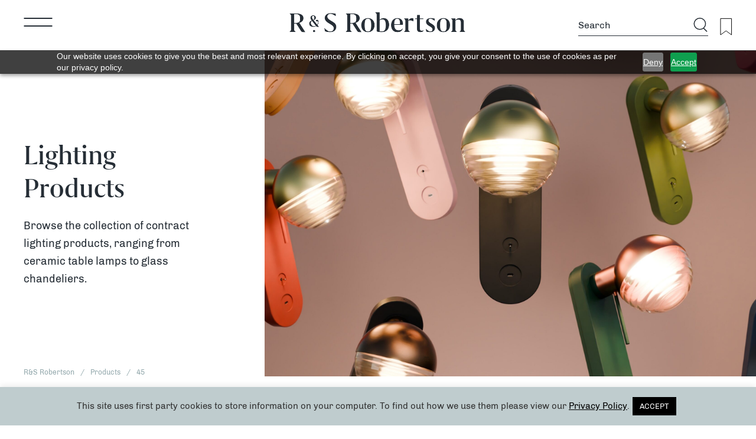

--- FILE ---
content_type: text/html; charset=UTF-8
request_url: https://rs-robertson.co.uk/item-width-mm/45/
body_size: 109026
content:
<!DOCTYPE html>
<html lang="en-GB">

<head>

  <!-- Google Tag Manager -->
  <script>
    (function(w, d, s, l, i) {
      w[l] = w[l] || [];
      w[l].push({
        'gtm.start': new Date().getTime(),
        event: 'gtm.js'
      });
      var f = d.getElementsByTagName(s)[0],
        j = d.createElement(s),
        dl = l != 'dataLayer' ? '&l=' + l : '';
      j.async = true;
      j.src =
        'https://www.googletagmanager.com/gtm.js?id=' + i + dl;
      f.parentNode.insertBefore(j, f);
    })(window, document, 'script', 'dataLayer', 'GTM-N53B6RC');
  </script>
  <!-- End Google Tag Manager -->

  <!-- Global site tag (gtag.js) - Google Analytics -->
  <script async src="https://www.googletagmanager.com/gtag/js?id=UA-132917922-1"></script>
  <script>
    window.dataLayer = window.dataLayer || [];

    function gtag() {
      dataLayer.push(arguments);
    }
    gtag('js', new Date());

    gtag('config', 'UA-132917922-1');
  </script>

  <script src="https://cdn-eu.pagesense.io/js/rsrobertson/d45331044b6c427498c8d6f25f5c8710.js"></script>

  <script>
    window.$zoho = window.$zoho || {};
    $zoho.salesiq = $zoho.salesiq || {
      ready: function() {}
    }
  </script>
  <script id="zsiqscript" src="https://salesiq.zohopublic.eu/widget?wc=siq4d7e1148927bd030d10cde9454d8de06c429b6208b1021301111ed354e7b19e9" defer></script>

  <meta charset="UTF-8" />
  <title>45 Archives - R&amp;S Robertson</title>
  <link rel="profile" href="https://gmpg.org/xfn/11" />
  <link rel="pingback" href="https://rs-robertson.co.uk/xmlrpc.php" />
  <meta name="viewport" content="width=device-width, initial-scale=1.0">
  <meta name="p:domain_verify" content="86732d3e1f539b3692807215fdb4d027" />

  <!-- jQuery -->
  <!-- <script src="/inc/jquery/jquery-3.5.0.min.js"></script> -->

  <!-- Slick -->
  <link rel="stylesheet" href="https://rs-robertson.co.uk/wp-content/themes/rs-robertson/inc/slick/slick/slick.css">
  <link rel="stylesheet" href="https://rs-robertson.co.uk/wp-content/themes/rs-robertson/inc/slick/slick/slick-theme.css">

  <!-- Lightbox -->
  <link href="https://rs-robertson.co.uk/wp-content/themes/rs-robertson/inc/lightbox2-2.11.3/dist/css/lightbox.css" rel="stylesheet" />

  <!-- Fresco -->
  <link rel="stylesheet" type="text/css" href="https://rs-robertson.co.uk/wp-content/themes/rs-robertson/inc/fresco-master/dist/css/fresco.css" />

  				<script>document.documentElement.className = document.documentElement.className + ' yes-js js_active js'</script>
				<meta name='robots' content='index, follow, max-image-preview:large, max-snippet:-1, max-video-preview:-1' />
	<style>img:is([sizes="auto" i], [sizes^="auto," i]) { contain-intrinsic-size: 3000px 1500px }</style>
	
	<!-- This site is optimized with the Yoast SEO plugin v26.4 - https://yoast.com/wordpress/plugins/seo/ -->
	<title>45 Archives - R&amp;S Robertson</title>
	<link rel="canonical" href="https://rs-robertson.co.uk/item-width-mm/45/" />
	<meta property="og:locale" content="en_GB" />
	<meta property="og:type" content="article" />
	<meta property="og:title" content="45 Archives - R&amp;S Robertson" />
	<meta property="og:url" content="https://rs-robertson.co.uk/item-width-mm/45/" />
	<meta property="og:site_name" content="R&amp;S Robertson" />
	<meta name="twitter:card" content="summary_large_image" />
	<script type="application/ld+json" class="yoast-schema-graph">{"@context":"https://schema.org","@graph":[{"@type":"CollectionPage","@id":"https://rs-robertson.co.uk/item-width-mm/45/","url":"https://rs-robertson.co.uk/item-width-mm/45/","name":"45 Archives - R&amp;S Robertson","isPartOf":{"@id":"https://rs-robertson.co.uk/#website"},"primaryImageOfPage":{"@id":"https://rs-robertson.co.uk/item-width-mm/45/#primaryimage"},"image":{"@id":"https://rs-robertson.co.uk/item-width-mm/45/#primaryimage"},"thumbnailUrl":"https://rs-robertson.co.uk/wp-content/uploads/2021/03/3620647.jpg","breadcrumb":{"@id":"https://rs-robertson.co.uk/item-width-mm/45/#breadcrumb"},"inLanguage":"en-GB"},{"@type":"ImageObject","inLanguage":"en-GB","@id":"https://rs-robertson.co.uk/item-width-mm/45/#primaryimage","url":"https://rs-robertson.co.uk/wp-content/uploads/2021/03/3620647.jpg","contentUrl":"https://rs-robertson.co.uk/wp-content/uploads/2021/03/3620647.jpg","width":800,"height":800},{"@type":"BreadcrumbList","@id":"https://rs-robertson.co.uk/item-width-mm/45/#breadcrumb","itemListElement":[{"@type":"ListItem","position":1,"name":"Home","item":"https://rs-robertson.co.uk/"},{"@type":"ListItem","position":2,"name":"45"}]},{"@type":"WebSite","@id":"https://rs-robertson.co.uk/#website","url":"https://rs-robertson.co.uk/","name":"R&amp;S Robertson","description":"Just another WordPress site","potentialAction":[{"@type":"SearchAction","target":{"@type":"EntryPoint","urlTemplate":"https://rs-robertson.co.uk/?s={search_term_string}"},"query-input":{"@type":"PropertyValueSpecification","valueRequired":true,"valueName":"search_term_string"}}],"inLanguage":"en-GB"}]}</script>
	<!-- / Yoast SEO plugin. -->


<link rel='dns-prefetch' href='//cdnjs.cloudflare.com' />
<link rel="alternate" type="application/rss+xml" title="R&amp;S Robertson &raquo; 45 Item Width (mm) Feed" href="https://rs-robertson.co.uk/item-width-mm/45/feed/" />
<script type="text/javascript">
/* <![CDATA[ */
window._wpemojiSettings = {"baseUrl":"https:\/\/s.w.org\/images\/core\/emoji\/16.0.1\/72x72\/","ext":".png","svgUrl":"https:\/\/s.w.org\/images\/core\/emoji\/16.0.1\/svg\/","svgExt":".svg","source":{"concatemoji":"https:\/\/rs-robertson.co.uk\/wp-includes\/js\/wp-emoji-release.min.js?ver=6.8.3"}};
/*! This file is auto-generated */
!function(s,n){var o,i,e;function c(e){try{var t={supportTests:e,timestamp:(new Date).valueOf()};sessionStorage.setItem(o,JSON.stringify(t))}catch(e){}}function p(e,t,n){e.clearRect(0,0,e.canvas.width,e.canvas.height),e.fillText(t,0,0);var t=new Uint32Array(e.getImageData(0,0,e.canvas.width,e.canvas.height).data),a=(e.clearRect(0,0,e.canvas.width,e.canvas.height),e.fillText(n,0,0),new Uint32Array(e.getImageData(0,0,e.canvas.width,e.canvas.height).data));return t.every(function(e,t){return e===a[t]})}function u(e,t){e.clearRect(0,0,e.canvas.width,e.canvas.height),e.fillText(t,0,0);for(var n=e.getImageData(16,16,1,1),a=0;a<n.data.length;a++)if(0!==n.data[a])return!1;return!0}function f(e,t,n,a){switch(t){case"flag":return n(e,"\ud83c\udff3\ufe0f\u200d\u26a7\ufe0f","\ud83c\udff3\ufe0f\u200b\u26a7\ufe0f")?!1:!n(e,"\ud83c\udde8\ud83c\uddf6","\ud83c\udde8\u200b\ud83c\uddf6")&&!n(e,"\ud83c\udff4\udb40\udc67\udb40\udc62\udb40\udc65\udb40\udc6e\udb40\udc67\udb40\udc7f","\ud83c\udff4\u200b\udb40\udc67\u200b\udb40\udc62\u200b\udb40\udc65\u200b\udb40\udc6e\u200b\udb40\udc67\u200b\udb40\udc7f");case"emoji":return!a(e,"\ud83e\udedf")}return!1}function g(e,t,n,a){var r="undefined"!=typeof WorkerGlobalScope&&self instanceof WorkerGlobalScope?new OffscreenCanvas(300,150):s.createElement("canvas"),o=r.getContext("2d",{willReadFrequently:!0}),i=(o.textBaseline="top",o.font="600 32px Arial",{});return e.forEach(function(e){i[e]=t(o,e,n,a)}),i}function t(e){var t=s.createElement("script");t.src=e,t.defer=!0,s.head.appendChild(t)}"undefined"!=typeof Promise&&(o="wpEmojiSettingsSupports",i=["flag","emoji"],n.supports={everything:!0,everythingExceptFlag:!0},e=new Promise(function(e){s.addEventListener("DOMContentLoaded",e,{once:!0})}),new Promise(function(t){var n=function(){try{var e=JSON.parse(sessionStorage.getItem(o));if("object"==typeof e&&"number"==typeof e.timestamp&&(new Date).valueOf()<e.timestamp+604800&&"object"==typeof e.supportTests)return e.supportTests}catch(e){}return null}();if(!n){if("undefined"!=typeof Worker&&"undefined"!=typeof OffscreenCanvas&&"undefined"!=typeof URL&&URL.createObjectURL&&"undefined"!=typeof Blob)try{var e="postMessage("+g.toString()+"("+[JSON.stringify(i),f.toString(),p.toString(),u.toString()].join(",")+"));",a=new Blob([e],{type:"text/javascript"}),r=new Worker(URL.createObjectURL(a),{name:"wpTestEmojiSupports"});return void(r.onmessage=function(e){c(n=e.data),r.terminate(),t(n)})}catch(e){}c(n=g(i,f,p,u))}t(n)}).then(function(e){for(var t in e)n.supports[t]=e[t],n.supports.everything=n.supports.everything&&n.supports[t],"flag"!==t&&(n.supports.everythingExceptFlag=n.supports.everythingExceptFlag&&n.supports[t]);n.supports.everythingExceptFlag=n.supports.everythingExceptFlag&&!n.supports.flag,n.DOMReady=!1,n.readyCallback=function(){n.DOMReady=!0}}).then(function(){return e}).then(function(){var e;n.supports.everything||(n.readyCallback(),(e=n.source||{}).concatemoji?t(e.concatemoji):e.wpemoji&&e.twemoji&&(t(e.twemoji),t(e.wpemoji)))}))}((window,document),window._wpemojiSettings);
/* ]]> */
</script>
<style id='wp-emoji-styles-inline-css' type='text/css'>

	img.wp-smiley, img.emoji {
		display: inline !important;
		border: none !important;
		box-shadow: none !important;
		height: 1em !important;
		width: 1em !important;
		margin: 0 0.07em !important;
		vertical-align: -0.1em !important;
		background: none !important;
		padding: 0 !important;
	}
</style>
<link rel='stylesheet' id='wp-block-library-css' href='https://rs-robertson.co.uk/wp-includes/css/dist/block-library/style.min.css?ver=6.8.3' type='text/css' media='all' />
<style id='classic-theme-styles-inline-css' type='text/css'>
/*! This file is auto-generated */
.wp-block-button__link{color:#fff;background-color:#32373c;border-radius:9999px;box-shadow:none;text-decoration:none;padding:calc(.667em + 2px) calc(1.333em + 2px);font-size:1.125em}.wp-block-file__button{background:#32373c;color:#fff;text-decoration:none}
</style>
<link rel='stylesheet' id='jquery-selectBox-css' href='https://rs-robertson.co.uk/wp-content/plugins/yith-woocommerce-wishlist-premium/assets/css/jquery.selectBox.css?ver=1.2.0' type='text/css' media='all' />
<link rel='stylesheet' id='yith-wcwl-font-awesome-css' href='https://rs-robertson.co.uk/wp-content/plugins/yith-woocommerce-wishlist-premium/assets/css/font-awesome.css?ver=4.7.0' type='text/css' media='all' />
<link rel='stylesheet' id='woocommerce_prettyPhoto_css-css' href='//rs-robertson.co.uk/wp-content/plugins/woocommerce/assets/css/prettyPhoto.css?ver=3.1.6' type='text/css' media='all' />
<link rel='stylesheet' id='yith-wcwl-main-css' href='https://rs-robertson.co.uk/wp-content/plugins/yith-woocommerce-wishlist-premium/assets/css/style.css?ver=3.6.0' type='text/css' media='all' />
<style id='yith-wcwl-main-inline-css' type='text/css'>
.yith-wcwl-share li a{color: #FFFFFF;}.yith-wcwl-share li a:hover{color: #FFFFFF;}
</style>
<style id='global-styles-inline-css' type='text/css'>
:root{--wp--preset--aspect-ratio--square: 1;--wp--preset--aspect-ratio--4-3: 4/3;--wp--preset--aspect-ratio--3-4: 3/4;--wp--preset--aspect-ratio--3-2: 3/2;--wp--preset--aspect-ratio--2-3: 2/3;--wp--preset--aspect-ratio--16-9: 16/9;--wp--preset--aspect-ratio--9-16: 9/16;--wp--preset--color--black: #000000;--wp--preset--color--cyan-bluish-gray: #abb8c3;--wp--preset--color--white: #ffffff;--wp--preset--color--pale-pink: #f78da7;--wp--preset--color--vivid-red: #cf2e2e;--wp--preset--color--luminous-vivid-orange: #ff6900;--wp--preset--color--luminous-vivid-amber: #fcb900;--wp--preset--color--light-green-cyan: #7bdcb5;--wp--preset--color--vivid-green-cyan: #00d084;--wp--preset--color--pale-cyan-blue: #8ed1fc;--wp--preset--color--vivid-cyan-blue: #0693e3;--wp--preset--color--vivid-purple: #9b51e0;--wp--preset--gradient--vivid-cyan-blue-to-vivid-purple: linear-gradient(135deg,rgba(6,147,227,1) 0%,rgb(155,81,224) 100%);--wp--preset--gradient--light-green-cyan-to-vivid-green-cyan: linear-gradient(135deg,rgb(122,220,180) 0%,rgb(0,208,130) 100%);--wp--preset--gradient--luminous-vivid-amber-to-luminous-vivid-orange: linear-gradient(135deg,rgba(252,185,0,1) 0%,rgba(255,105,0,1) 100%);--wp--preset--gradient--luminous-vivid-orange-to-vivid-red: linear-gradient(135deg,rgba(255,105,0,1) 0%,rgb(207,46,46) 100%);--wp--preset--gradient--very-light-gray-to-cyan-bluish-gray: linear-gradient(135deg,rgb(238,238,238) 0%,rgb(169,184,195) 100%);--wp--preset--gradient--cool-to-warm-spectrum: linear-gradient(135deg,rgb(74,234,220) 0%,rgb(151,120,209) 20%,rgb(207,42,186) 40%,rgb(238,44,130) 60%,rgb(251,105,98) 80%,rgb(254,248,76) 100%);--wp--preset--gradient--blush-light-purple: linear-gradient(135deg,rgb(255,206,236) 0%,rgb(152,150,240) 100%);--wp--preset--gradient--blush-bordeaux: linear-gradient(135deg,rgb(254,205,165) 0%,rgb(254,45,45) 50%,rgb(107,0,62) 100%);--wp--preset--gradient--luminous-dusk: linear-gradient(135deg,rgb(255,203,112) 0%,rgb(199,81,192) 50%,rgb(65,88,208) 100%);--wp--preset--gradient--pale-ocean: linear-gradient(135deg,rgb(255,245,203) 0%,rgb(182,227,212) 50%,rgb(51,167,181) 100%);--wp--preset--gradient--electric-grass: linear-gradient(135deg,rgb(202,248,128) 0%,rgb(113,206,126) 100%);--wp--preset--gradient--midnight: linear-gradient(135deg,rgb(2,3,129) 0%,rgb(40,116,252) 100%);--wp--preset--font-size--small: 13px;--wp--preset--font-size--medium: 20px;--wp--preset--font-size--large: 36px;--wp--preset--font-size--x-large: 42px;--wp--preset--spacing--20: 0.44rem;--wp--preset--spacing--30: 0.67rem;--wp--preset--spacing--40: 1rem;--wp--preset--spacing--50: 1.5rem;--wp--preset--spacing--60: 2.25rem;--wp--preset--spacing--70: 3.38rem;--wp--preset--spacing--80: 5.06rem;--wp--preset--shadow--natural: 6px 6px 9px rgba(0, 0, 0, 0.2);--wp--preset--shadow--deep: 12px 12px 50px rgba(0, 0, 0, 0.4);--wp--preset--shadow--sharp: 6px 6px 0px rgba(0, 0, 0, 0.2);--wp--preset--shadow--outlined: 6px 6px 0px -3px rgba(255, 255, 255, 1), 6px 6px rgba(0, 0, 0, 1);--wp--preset--shadow--crisp: 6px 6px 0px rgba(0, 0, 0, 1);}:where(.is-layout-flex){gap: 0.5em;}:where(.is-layout-grid){gap: 0.5em;}body .is-layout-flex{display: flex;}.is-layout-flex{flex-wrap: wrap;align-items: center;}.is-layout-flex > :is(*, div){margin: 0;}body .is-layout-grid{display: grid;}.is-layout-grid > :is(*, div){margin: 0;}:where(.wp-block-columns.is-layout-flex){gap: 2em;}:where(.wp-block-columns.is-layout-grid){gap: 2em;}:where(.wp-block-post-template.is-layout-flex){gap: 1.25em;}:where(.wp-block-post-template.is-layout-grid){gap: 1.25em;}.has-black-color{color: var(--wp--preset--color--black) !important;}.has-cyan-bluish-gray-color{color: var(--wp--preset--color--cyan-bluish-gray) !important;}.has-white-color{color: var(--wp--preset--color--white) !important;}.has-pale-pink-color{color: var(--wp--preset--color--pale-pink) !important;}.has-vivid-red-color{color: var(--wp--preset--color--vivid-red) !important;}.has-luminous-vivid-orange-color{color: var(--wp--preset--color--luminous-vivid-orange) !important;}.has-luminous-vivid-amber-color{color: var(--wp--preset--color--luminous-vivid-amber) !important;}.has-light-green-cyan-color{color: var(--wp--preset--color--light-green-cyan) !important;}.has-vivid-green-cyan-color{color: var(--wp--preset--color--vivid-green-cyan) !important;}.has-pale-cyan-blue-color{color: var(--wp--preset--color--pale-cyan-blue) !important;}.has-vivid-cyan-blue-color{color: var(--wp--preset--color--vivid-cyan-blue) !important;}.has-vivid-purple-color{color: var(--wp--preset--color--vivid-purple) !important;}.has-black-background-color{background-color: var(--wp--preset--color--black) !important;}.has-cyan-bluish-gray-background-color{background-color: var(--wp--preset--color--cyan-bluish-gray) !important;}.has-white-background-color{background-color: var(--wp--preset--color--white) !important;}.has-pale-pink-background-color{background-color: var(--wp--preset--color--pale-pink) !important;}.has-vivid-red-background-color{background-color: var(--wp--preset--color--vivid-red) !important;}.has-luminous-vivid-orange-background-color{background-color: var(--wp--preset--color--luminous-vivid-orange) !important;}.has-luminous-vivid-amber-background-color{background-color: var(--wp--preset--color--luminous-vivid-amber) !important;}.has-light-green-cyan-background-color{background-color: var(--wp--preset--color--light-green-cyan) !important;}.has-vivid-green-cyan-background-color{background-color: var(--wp--preset--color--vivid-green-cyan) !important;}.has-pale-cyan-blue-background-color{background-color: var(--wp--preset--color--pale-cyan-blue) !important;}.has-vivid-cyan-blue-background-color{background-color: var(--wp--preset--color--vivid-cyan-blue) !important;}.has-vivid-purple-background-color{background-color: var(--wp--preset--color--vivid-purple) !important;}.has-black-border-color{border-color: var(--wp--preset--color--black) !important;}.has-cyan-bluish-gray-border-color{border-color: var(--wp--preset--color--cyan-bluish-gray) !important;}.has-white-border-color{border-color: var(--wp--preset--color--white) !important;}.has-pale-pink-border-color{border-color: var(--wp--preset--color--pale-pink) !important;}.has-vivid-red-border-color{border-color: var(--wp--preset--color--vivid-red) !important;}.has-luminous-vivid-orange-border-color{border-color: var(--wp--preset--color--luminous-vivid-orange) !important;}.has-luminous-vivid-amber-border-color{border-color: var(--wp--preset--color--luminous-vivid-amber) !important;}.has-light-green-cyan-border-color{border-color: var(--wp--preset--color--light-green-cyan) !important;}.has-vivid-green-cyan-border-color{border-color: var(--wp--preset--color--vivid-green-cyan) !important;}.has-pale-cyan-blue-border-color{border-color: var(--wp--preset--color--pale-cyan-blue) !important;}.has-vivid-cyan-blue-border-color{border-color: var(--wp--preset--color--vivid-cyan-blue) !important;}.has-vivid-purple-border-color{border-color: var(--wp--preset--color--vivid-purple) !important;}.has-vivid-cyan-blue-to-vivid-purple-gradient-background{background: var(--wp--preset--gradient--vivid-cyan-blue-to-vivid-purple) !important;}.has-light-green-cyan-to-vivid-green-cyan-gradient-background{background: var(--wp--preset--gradient--light-green-cyan-to-vivid-green-cyan) !important;}.has-luminous-vivid-amber-to-luminous-vivid-orange-gradient-background{background: var(--wp--preset--gradient--luminous-vivid-amber-to-luminous-vivid-orange) !important;}.has-luminous-vivid-orange-to-vivid-red-gradient-background{background: var(--wp--preset--gradient--luminous-vivid-orange-to-vivid-red) !important;}.has-very-light-gray-to-cyan-bluish-gray-gradient-background{background: var(--wp--preset--gradient--very-light-gray-to-cyan-bluish-gray) !important;}.has-cool-to-warm-spectrum-gradient-background{background: var(--wp--preset--gradient--cool-to-warm-spectrum) !important;}.has-blush-light-purple-gradient-background{background: var(--wp--preset--gradient--blush-light-purple) !important;}.has-blush-bordeaux-gradient-background{background: var(--wp--preset--gradient--blush-bordeaux) !important;}.has-luminous-dusk-gradient-background{background: var(--wp--preset--gradient--luminous-dusk) !important;}.has-pale-ocean-gradient-background{background: var(--wp--preset--gradient--pale-ocean) !important;}.has-electric-grass-gradient-background{background: var(--wp--preset--gradient--electric-grass) !important;}.has-midnight-gradient-background{background: var(--wp--preset--gradient--midnight) !important;}.has-small-font-size{font-size: var(--wp--preset--font-size--small) !important;}.has-medium-font-size{font-size: var(--wp--preset--font-size--medium) !important;}.has-large-font-size{font-size: var(--wp--preset--font-size--large) !important;}.has-x-large-font-size{font-size: var(--wp--preset--font-size--x-large) !important;}
:where(.wp-block-post-template.is-layout-flex){gap: 1.25em;}:where(.wp-block-post-template.is-layout-grid){gap: 1.25em;}
:where(.wp-block-columns.is-layout-flex){gap: 2em;}:where(.wp-block-columns.is-layout-grid){gap: 2em;}
:root :where(.wp-block-pullquote){font-size: 1.5em;line-height: 1.6;}
</style>
<link rel='stylesheet' id='cookie-law-info-css' href='https://rs-robertson.co.uk/wp-content/plugins/cookie-law-info/legacy/public/css/cookie-law-info-public.css?ver=3.3.7' type='text/css' media='all' />
<link rel='stylesheet' id='cookie-law-info-gdpr-css' href='https://rs-robertson.co.uk/wp-content/plugins/cookie-law-info/legacy/public/css/cookie-law-info-gdpr.css?ver=3.3.7' type='text/css' media='all' />
<link rel='stylesheet' id='woocommerce-print-products-css' href='https://rs-robertson.co.uk/wp-content/plugins/woocommerce-print-products/public/css/woocommerce-print-products-public.css?ver=1.7.16' type='text/css' media='all' />
<link rel='stylesheet' id='font-awesome-print-css' href='https://cdnjs.cloudflare.com/ajax/libs/font-awesome/5.12.1/css/all.min.css?ver=5.12.1' type='text/css' media='all' />
<link rel='stylesheet' id='woocommerce-layout-css' href='https://rs-robertson.co.uk/wp-content/plugins/woocommerce/assets/css/woocommerce-layout.css?ver=8.9.3' type='text/css' media='all' />
<link rel='stylesheet' id='woocommerce-smallscreen-css' href='https://rs-robertson.co.uk/wp-content/plugins/woocommerce/assets/css/woocommerce-smallscreen.css?ver=8.9.3' type='text/css' media='only screen and (max-width: 768px)' />
<link rel='stylesheet' id='woocommerce-general-css' href='https://rs-robertson.co.uk/wp-content/plugins/woocommerce/assets/css/woocommerce.css?ver=8.9.3' type='text/css' media='all' />
<style id='woocommerce-inline-inline-css' type='text/css'>
.woocommerce form .form-row .required { visibility: visible; }
</style>
<link rel='stylesheet' id='css_styles-css' href='https://rs-robertson.co.uk/wp-content/themes/rs-robertson/style.css?ver=6.8.3' type='text/css' media='all' />
<script type="text/javascript" src="https://rs-robertson.co.uk/wp-content/themes/rs-robertson/inc/jquery/jquery-3.5.0.min.js?ver=3.5.0" id="jquery-js"></script>
<script type="text/javascript" id="cookie-law-info-js-extra">
/* <![CDATA[ */
var Cli_Data = {"nn_cookie_ids":[],"cookielist":[],"non_necessary_cookies":[],"ccpaEnabled":"","ccpaRegionBased":"","ccpaBarEnabled":"","strictlyEnabled":["necessary","obligatoire"],"ccpaType":"gdpr","js_blocking":"1","custom_integration":"","triggerDomRefresh":"","secure_cookies":""};
var cli_cookiebar_settings = {"animate_speed_hide":"500","animate_speed_show":"500","background":"#bfccce","border":"#b1a6a6c2","border_on":"","button_1_button_colour":"#000000","button_1_button_hover":"#000000","button_1_link_colour":"#fff","button_1_as_button":"1","button_1_new_win":"","button_2_button_colour":"#333","button_2_button_hover":"#292929","button_2_link_colour":"#000000","button_2_as_button":"","button_2_hidebar":"","button_3_button_colour":"#3566bb","button_3_button_hover":"#2a5296","button_3_link_colour":"#fff","button_3_as_button":"1","button_3_new_win":"","button_4_button_colour":"#000","button_4_button_hover":"#000000","button_4_link_colour":"#333333","button_4_as_button":"","button_7_button_colour":"#61a229","button_7_button_hover":"#4e8221","button_7_link_colour":"#fff","button_7_as_button":"1","button_7_new_win":"","font_family":"inherit","header_fix":"","notify_animate_hide":"1","notify_animate_show":"","notify_div_id":"#cookie-law-info-bar","notify_position_horizontal":"right","notify_position_vertical":"bottom","scroll_close":"","scroll_close_reload":"","accept_close_reload":"","reject_close_reload":"","showagain_tab":"","showagain_background":"#fff","showagain_border":"#000","showagain_div_id":"#cookie-law-info-again","showagain_x_position":"100px","text":"#333333","show_once_yn":"","show_once":"10000","logging_on":"","as_popup":"","popup_overlay":"1","bar_heading_text":"","cookie_bar_as":"banner","popup_showagain_position":"bottom-right","widget_position":"left"};
var log_object = {"ajax_url":"https:\/\/rs-robertson.co.uk\/wp-admin\/admin-ajax.php"};
/* ]]> */
</script>
<script type="text/javascript" src="https://rs-robertson.co.uk/wp-content/plugins/cookie-law-info/legacy/public/js/cookie-law-info-public.js?ver=3.3.7" id="cookie-law-info-js"></script>
<script type="text/javascript" src="https://rs-robertson.co.uk/wp-content/plugins/woocommerce/assets/js/jquery-blockui/jquery.blockUI.min.js?ver=2.7.0-wc.8.9.3" id="jquery-blockui-js" defer="defer" data-wp-strategy="defer"></script>
<script type="text/javascript" id="wc-add-to-cart-js-extra">
/* <![CDATA[ */
var wc_add_to_cart_params = {"ajax_url":"\/wp-admin\/admin-ajax.php","wc_ajax_url":"\/?wc-ajax=%%endpoint%%","i18n_view_cart":"View cart","cart_url":"https:\/\/rs-robertson.co.uk","is_cart":"","cart_redirect_after_add":"no"};
/* ]]> */
</script>
<script type="text/javascript" src="https://rs-robertson.co.uk/wp-content/plugins/woocommerce/assets/js/frontend/add-to-cart.min.js?ver=8.9.3" id="wc-add-to-cart-js" defer="defer" data-wp-strategy="defer"></script>
<script type="text/javascript" src="https://rs-robertson.co.uk/wp-content/plugins/woocommerce/assets/js/js-cookie/js.cookie.min.js?ver=2.1.4-wc.8.9.3" id="js-cookie-js" defer="defer" data-wp-strategy="defer"></script>
<script type="text/javascript" id="woocommerce-js-extra">
/* <![CDATA[ */
var woocommerce_params = {"ajax_url":"\/wp-admin\/admin-ajax.php","wc_ajax_url":"\/?wc-ajax=%%endpoint%%"};
/* ]]> */
</script>
<script type="text/javascript" src="https://rs-robertson.co.uk/wp-content/plugins/woocommerce/assets/js/frontend/woocommerce.min.js?ver=8.9.3" id="woocommerce-js" defer="defer" data-wp-strategy="defer"></script>
<link rel="https://api.w.org/" href="https://rs-robertson.co.uk/wp-json/" /><link rel="EditURI" type="application/rsd+xml" title="RSD" href="https://rs-robertson.co.uk/xmlrpc.php?rsd" />
<meta name="generator" content="WordPress 6.8.3" />
<meta name="generator" content="WooCommerce 8.9.3" />
	<noscript><style>.woocommerce-product-gallery{ opacity: 1 !important; }</style></noscript>
	<link rel="icon" href="https://rs-robertson.co.uk/wp-content/uploads/2021/04/cropped-favicon-32x32.png" sizes="32x32" />
<link rel="icon" href="https://rs-robertson.co.uk/wp-content/uploads/2021/04/cropped-favicon-192x192.png" sizes="192x192" />
<link rel="apple-touch-icon" href="https://rs-robertson.co.uk/wp-content/uploads/2021/04/cropped-favicon-180x180.png" />
<meta name="msapplication-TileImage" content="https://rs-robertson.co.uk/wp-content/uploads/2021/04/cropped-favicon-270x270.png" />
</head>

<body data-rsssl=1 class="archive tax-pa_item-width-mm term-175 wp-theme-rs-robertson theme-rs-robertson woocommerce woocommerce-page woocommerce-no-js product-ip44-led-wall-light-with-opal-glass-diffuser-2">

  <!-- Google Tag Manager (noscript) -->
  <noscript><iframe src="https://www.googletagmanager.com/ns.html?id=GTM-N53B6RC" height="0" width="0" style="display:none;visibility:hidden"></iframe></noscript>
  <!-- End Google Tag Manager (noscript) -->

  <header>

    
    <div class="header-contents">

      <!-- Menu Icon -->
      <div class="hamburger">
        <img src="https://rs-robertson.co.uk/wp-content/themes/rs-robertson/images/menu.png" class="white" alt="">
        <img src="https://rs-robertson.co.uk/wp-content/themes/rs-robertson/images/menu-black.png" class="black" alt="">
      </div>

      <!-- Logo -->
      <div class="logo">
        <img src="https://rs-robertson.co.uk/wp-content/themes/rs-robertson/images/logo-light.png" class="desktop" alt="">
        <img src="https://rs-robertson.co.uk/wp-content/themes/rs-robertson/images/logo-mobile-new.png" class="mobile-logo" alt="">

        <img src="https://rs-robertson.co.uk/wp-content/themes/rs-robertson/images/logo-black.png" class="desktop black" alt="">
        <img src="https://rs-robertson.co.uk/wp-content/themes/rs-robertson/images/logo-mobile-new-black.png" class="mobile-logo black" alt="">

        <a href="https://rs-robertson.co.uk" class="cover"></a>
      </div>

      <!-- Search -->
      <div class="search">

        <div class="search-wrapper">
          <div class="search-form">
            <script>
    function empty() {
        console.log('Checking Desktop Empty Value');
        console.log($('.search-form #search').val());

        // document.getElementById("search").value

        if ($('.search-form #search').val() === "") {
            return false;
        };
    }
</script>

<form action="/" method="get" novalidate class="search-form">
    <input type="text" name="s" id="search" value="" placeholder="Search" />
    <input type="image" alt="Search" onClick="return empty()" src="https://rs-robertson.co.uk/wp-content/themes/rs-robertson/images/search-icon.svg" />
    <input type="image" alt="Search" onClick="return empty()" class="dark" src="https://rs-robertson.co.uk/wp-content/themes/rs-robertson/images/search-icon-dark.svg" />
</form>          </div>

          <div class="search-icon">
            <img src="https://rs-robertson.co.uk/wp-content/themes/rs-robertson/images/search-icon.svg" alt="">
            <img src="https://rs-robertson.co.uk/wp-content/themes/rs-robertson/images/search-icon-dark.svg" class="black" alt="">
          </div>
        </div>

        <div class="wishlist">
          <a href="https://rs-robertson.co.uk/schedule">
            <p>
              View Schedule
            </p>
            <img src="https://rs-robertson.co.uk/wp-content/themes/rs-robertson/images/wishlist-icon.svg" alt="">
            <img src="https://rs-robertson.co.uk/wp-content/themes/rs-robertson/images/wishlist-icon-black.svg" class="black" alt="">
          </a>
        </div>
      </div>

      <div class="search-form mobile">
        <div class="close">
          <img src="https://rs-robertson.co.uk/wp-content/themes/rs-robertson/images/close.png" alt="">
        </div>

        <script>
          function empty_mobile() {
            console.log('Checking Empty Value...');
            console.log($('.search-form #search-mobile').val());

            if ($('.search-form #search-mobile').val() === "") {
              return false;
            };
          }
        </script>

        <form action="/" method="get" novalidate class="search-form">
          <input type="text" name="s" id="search-mobile" value="" placeholder="Search" />
          <input type="image" alt="Search" onClick="return empty_mobile()" src="https://rs-robertson.co.uk/wp-content/themes/rs-robertson/images/search-icon.svg" />
          <input type="image" alt="Search" onClick="return empty_mobile()" class="dark" src="https://rs-robertson.co.uk/wp-content/themes/rs-robertson/images/search-icon-dark.svg" />
        </form>

      </div>

    </div>

  </header>

  <!-- Menu Container -->
  <div class="menu-container">

    <div class="close">
      <img src="https://rs-robertson.co.uk/wp-content/themes/rs-robertson/images/close.png" alt="">
    </div>

    <div class="menu-main-menu-container"><ul id="menu-main-menu" class="menu"><li id="85-collection" class="menu-item menu-item-type-post_type menu-item-object-page menu-item-has-children menu-item-9207"><a href="https://rs-robertson.co.uk/85-collection/">85 Collection</a>
<ul class="sub-menu">
	<li id="products" class="menu-item menu-item-type-custom menu-item-object-custom menu-item-9210"><a href="https://rs-robertson.co.uk/85-collection/">Products</a></li>
	<li id="design-story" class="menu-item menu-item-type-post_type menu-item-object-page menu-item-9209"><a href="https://rs-robertson.co.uk/design-story/">Design Story</a></li>
</ul>
</li>
<li id="lighting-products" class="menu-item menu-item-type-post_type menu-item-object-page menu-item-has-children menu-item-23"><a href="https://rs-robertson.co.uk/lighting-products/">Products</a>
<ul class="sub-menu">
	<li id="new-arrivals" class="menu-item menu-item-type-custom menu-item-object-custom menu-item-9208"><a href="https://rs-robertson.co.uk/product-category/new-arrivals/">New Arrivals</a></li>
	<li id="field_603e25c07af12" class="menu-item menu-item-type-taxonomy menu-item-object-product_cat menu-item-461"><a href="https://rs-robertson.co.uk/product-category/architectural/">Architectural</a></li>
	<li id="bathroom" class="menu-item menu-item-type-custom menu-item-object-custom menu-item-10207"><a href="https://rs-robertson.co.uk/product-category/bathroom/">Bathroom</a></li>
	<li id="6-revision-v1" class="menu-item menu-item-type-taxonomy menu-item-object-product_cat menu-item-25"><a href="https://rs-robertson.co.uk/product-category/bed-head-lights/">Bed Head Lights</a></li>
	<li class="menu-item menu-item-type-taxonomy menu-item-object-product_cat menu-item-27"><a href="https://rs-robertson.co.uk/product-category/ceiling-lights/">Ceiling Lights</a></li>
	<li class="menu-item menu-item-type-taxonomy menu-item-object-product_cat menu-item-29"><a href="https://rs-robertson.co.uk/product-category/floor-lamps/">Floor Lamps</a></li>
	<li id="mirrors" class="menu-item menu-item-type-custom menu-item-object-custom menu-item-7899"><a href="https://rs-robertson.co.uk/product-category/mirrors/">Mirrors</a></li>
	<li class="menu-item menu-item-type-taxonomy menu-item-object-product_cat menu-item-31"><a href="https://rs-robertson.co.uk/product-category/pendants/">Pendants</a></li>
	<li id="23" class="menu-item menu-item-type-taxonomy menu-item-object-product_cat menu-item-32"><a href="https://rs-robertson.co.uk/product-category/table-lamps/">Table Lamps</a></li>
	<li class="menu-item menu-item-type-taxonomy menu-item-object-product_cat menu-item-34"><a href="https://rs-robertson.co.uk/product-category/wall-lights/">Wall Lights</a></li>
	<li id="lampshades" class="menu-item menu-item-type-post_type menu-item-object-page menu-item-2205"><a href="https://rs-robertson.co.uk/lighting-products/lampshades/">Lampshades</a></li>
</ul>
</li>
<li id="bespoke" class="menu-item menu-item-type-post_type menu-item-object-page menu-item-2204"><a href="https://rs-robertson.co.uk/lighting-products/bespoke/">Bespoke</a></li>
<li id="projects" class="menu-item menu-item-type-post_type menu-item-object-page menu-item-has-children menu-item-196"><a href="https://rs-robertson.co.uk/projects/">Projects</a>
<ul class="sub-menu">
	<li id="hotel" class="menu-item menu-item-type-custom menu-item-object-custom menu-item-41"><a href="https://rs-robertson.co.uk/projects/?type=hotel">Hotel</a></li>
	<li id="bar-restaurant" class="menu-item menu-item-type-custom menu-item-object-custom menu-item-43"><a href="https://rs-robertson.co.uk/projects/?type=bar-restaurant">Bar &amp; Restaurant</a></li>
	<li id="other" class="menu-item menu-item-type-custom menu-item-object-custom menu-item-45"><a href="https://rs-robertson.co.uk/projects/?type=leisure">Leisure</a></li>
	<li id="care" class="menu-item menu-item-type-custom menu-item-object-custom menu-item-8004"><a href="https://rs-robertson.co.uk/projects/?type=care">Care</a></li>
	<li id="marine" class="menu-item menu-item-type-custom menu-item-object-custom menu-item-8005"><a href="https://rs-robertson.co.uk/projects/?type=marine">Marine</a></li>
</ul>
</li>
<li id="about-rs-robertson" class="menu-item menu-item-type-post_type menu-item-object-page menu-item-462"><a href="https://rs-robertson.co.uk/about-rs-robertson/">About Us</a></li>
<li id="resources" class="menu-item menu-item-type-post_type menu-item-object-page menu-item-has-children menu-item-198"><a href="https://rs-robertson.co.uk/resources/">Resources</a>
<ul class="sub-menu">
	<li id="brochures" class="menu-item menu-item-type-post_type menu-item-object-page menu-item-484"><a href="https://rs-robertson.co.uk/resources/brochures/">Brochures</a></li>
	<li id="specification-guides" class="menu-item menu-item-type-post_type menu-item-object-page menu-item-483"><a href="https://rs-robertson.co.uk/resources/specification-guides/">Specification Guides</a></li>
	<li id="faqs" class="menu-item menu-item-type-post_type menu-item-object-page menu-item-199"><a href="https://rs-robertson.co.uk/resources/faqs/">FAQs</a></li>
	<li id="news" class="menu-item menu-item-type-post_type menu-item-object-page menu-item-6387"><a href="https://rs-robertson.co.uk/news/">News</a></li>
</ul>
</li>
<li id="contact-us" class="menu-item menu-item-type-post_type menu-item-object-page menu-item-197"><a href="https://rs-robertson.co.uk/contact-us/">Contact Us</a></li>
</ul></div>
  </div>

  <script>
    $(document).ready(function() {

      // Add Arrow to Menu
      let arrow = "<span class='arrow'></span>"
      $('.menu-container .menu li.menu-item-has-children').append(arrow);

      // Open the menu
      $('.hamburger').on('click', function() {
        $('body').toggleClass('menu-open');
        if ($('body').hasClass('menu-open')) {
          if ($(window).width() < 600) {
            $(".menu-container").animate({
              "left": "+=100%"
            }, 500, "linear");
          } else {
            $(".menu-container").animate({
              "left": "+=350px"
            }, 500, "linear");
          }
        }
      });

      // Close the menu
      $('.menu-container .close').on('click', function() {
        $('body').toggleClass('menu-open');
        if ($(window).width() < 600) {
          $(".menu-container").animate({
            "left": "-=100%"
          }, 500, "linear");
        } else {
          $(".menu-container").animate({
            "left": "-=350px"
          }, 500, "linear");
        }

      });

      // Menu Accordions
      $('.menu-container .menu li.menu-item-has-children span.arrow').on('click', function() {

        if ($(this).hasClass('open') === false) {
          $('.menu-container .menu li').removeClass('open');
          $('.menu-container .menu li').parent().find('.sub-menu').slideUp();
        }

        $(this).toggleClass('open');
        if ($(this).hasClass('open')) {
          $(this).parent().find('.sub-menu').slideDown();
        } else {
          $(this).parent().find('.sub-menu').slideUp();
        }
      });

      // Wishlist Hovering
      $('header .wishlist').on('mouseover', function() {
        if ($(window).width() > 900) {
          $('header .search').addClass('show-button');
        }
      });

      $('header .wishlist').on('mouseleave', function() {
        if ($(window).width() > 900) {
          $('header .search').removeClass('show-button');
        }
      });

      // Wishlist Clicking
      $('header .wishlist').on('click', function() {
        if ($(window).width() < 900) {
          $('header .search').addClass('show-button');
          $('header .logo').hide();
        }
      });

      $('body').click(function(evt) {
        if ($(window).width() < 900) {
          if (!$(evt.target).is('img')) {
            $('header .search').removeClass('show-button');
            $('header .logo').show();
          }
        }
      });

      // Header Scrolling
      $(window).on("scroll", function() {
        if ($(window).scrollTop() > $(window).height()) {
          $("header").addClass("fill");
        } else {
          //remove the background property so it comes transparent again (defined in your css)
          $("header").removeClass("fill");
        }
      });

      // Hide Header on on scroll down
      var didScroll;
      var lastScrollTop = 0;
      var delta = 5;
      var navbarHeight = $('header').outerHeight();

      $(window).scroll(function(event) {
        didScroll = true;
      });

      setInterval(function() {
        if (didScroll) {
          hasScrolled();
          didScroll = false;
        }
      }, 250);

      function hasScrolled() {
        var st = $(this).scrollTop();

        // Make sure they scroll more than delta
        if (Math.abs(lastScrollTop - st) <= delta)
          return;

        // If they scrolled down and are past the navbar, add class .nav-up.
        // This is necessary so you never see what is "behind" the navbar.
        if (st > lastScrollTop && st > navbarHeight) {
          // Scroll Down
          $('header').removeClass('nav-down').addClass('nav-up');
        } else {
          // Scroll Up
          if (st + $(window).height() < $(document).height()) {
            $('header').removeClass('nav-up').addClass('nav-down');
          }
        }

        lastScrollTop = st;
      }

      // Open search on mobile
      $('header .search-icon').on('click', function() {
        $('header .search-form.mobile').fadeIn();
      });

      // Close search on mobile
      $('header .search-form.mobile .close').on('click', function() {
        $('header .search-form.mobile').fadeOut();
      });


      $('.hamburger').on('click', function(e) {
        e.stopPropagation();
      });

      $('.menu-container').on('click', function(e) {
        e.stopPropagation();
      });

      $(document).on('click', function(e) {
        if ($('body').hasClass('menu-open')) {

          $('body').removeClass('menu-open');
          if ($(window).width() < 600) {
            $(".menu-container").animate({
              "left": "-=100%"
            }, 500, "linear");
          } else {
            $(".menu-container").animate({
              "left": "-=350px"
            }, 500, "linear");
          }

        }
      });

    });


    jQuery(document).ready(function($) {
      $("*")
        .mouseenter(function() {
          var title = $(this).attr("title");
          $(this).attr("temp_title", title);
          $(this).attr("title", "");
        })
        .mouseleave(function() {
          var title = $(this).attr("temp_title");
          $(this).attr("title", title);
          $(this).removeAttr("temp_title");

        });
    });
  </script>


  <style>
    header {
      background-color: transparent;
      position: fixed;
      width: 100%;
      top: 0;
      text-align: center;
      z-index: 10;
      transition: all 0.3s ease-in-out;
    }

    header .header-contents {
      padding: 20px 20px 15px 20px;
      position: relative;
    }

    header.fill {
      background: linear-gradient(180deg, rgba(0, 0, 0, 0.7) 0%, rgba(0, 0, 0, 0) 100%) !important;
    }

    /* Scrolling Behaviour */

    header.nav-up {
      top: -20vh;
    }

    @media only screen and (max-width: 900px) {

      header.nav-up {
        top: -50vh;
      }

    }

    /* Alt Banner Background Colour */

    .alt-banner header {
      background-color: white;
    }

    .alt-banner header.fill {
      background-color: white !important;
      background: white !important;
    }

    /* Offset for when user is logged in */

    /* .admin-bar header {
      top: 32px;
    } */

    /* Hamburger */

    header .hamburger {
      position: absolute;
      left: 0;
      top: 25px;
      cursor: pointer;
      margin-left: 40px;
    }

    header .hamburger img.black {
      display: none;
    }

    /* Alt Banner - Hide the white icon and display the black one */

    .alt-banner header .hamburger img {
      display: none;
    }

    .alt-banner header .hamburger img.black {
      display: block;
    }

    /* Logos */

    header .logo {
      position: relative;
      width: 300px;
      display: inline-block;
    }

    header .logo img.black {
      display: none;
    }

    header .logo .mobile-logo {
      display: none;
    }

    /* Alt Banner - Hide the white logo and display the black one */

    .alt-banner header .logo img {
      display: none;
    }

    .alt-banner header .logo img.black {
      display: block;
    }

    /* Make sure the mobile black logo stays hidden */

    .alt-banner header .logo img.black.mobile-logo {
      display: none;
    }

    /* Search */

    header .search {
      position: absolute;
      right: 0;
      top: 20px;
      margin-right: 30px;
    }

    header .search .search-wrapper,
    header .search .wishlist {
      display: inline-block;
      vertical-align: middle;
    }

    header .search .search-form {
      margin-right: -10px;
    }

    /* Text Field */

    header .search-form input[type="text"] {
      padding: 0 !important;
      background-color: transparent;
      border: none;
      border-bottom: 1px solid white;
      width: 220px;
      color: white;
    }

    .alt-banner header .search-form input[type="text"] {
      border-color: #262e36;
      color: #262e36;
    }

    /* Placeholders */

    header .search-form input[type="text"]::placeholder {
      color: white;
      opacity: 1;
    }

    header .search-form input[type="text"]:-ms-input-placeholder {
      color: white;
    }

    header .search-form input[type="text"]::-ms-input-placeholder {
      color: white;
    }

    .alt-banner header .search-form input[type="text"]::placeholder {
      color: #262e36 !important;
    }

    .alt-banner header .search-form input[type="text"]:-ms-input-placeholder {
      color: #262e36 !important;
    }

    .alt-banner header .search-form input[type="text"]::-ms-input-placeholder {
      color: #262e36 !important;
    }

    /* Search Icon Submit Button */

    header .search-form input[type="image"] {
      position: relative;
      top: 5px;
      right: 30px;
    }

    header .search-form input[type="image"].dark {
      display: none;
    }

    .alt-banner header .search-form input[type="image"] {
      display: none;
    }

    .alt-banner header .search-form input[type="image"].dark {
      display: block;
      position: absolute;
      top: 10px;
      left: 195px;
    }

    /* Wishlist */

    header .search .wishlist {
      cursor: pointer;
      padding: 5px 10px;
    }

    header .search .wishlist img {
      width: 21px;
      display: inline-block;
      vertical-align: middle;
    }

    header .search .wishlist img.black {
      display: none;
    }

    header .search .wishlist p {
      display: none;
      color: black;
      vertical-align: middle;
      margin-right: 10px;
      font-size: 18px;
    }

    @media only screen and (max-width: 900px) {

      header .search.show-button .wishlist {
        background-color: #eaeaea;
        border-radius: 5px;
        width: calc(100vw - 60px);
      }

      header .search.show-button .wishlist p {
        display: inline-block;
      }

      header .search.show-button .wishlist img {
        display: none;
      }

      header .search.show-button .wishlist img.black {
        display: inline-block;
      }

    }



    @media only screen and (min-width: 900px) {

      header .search .wishlist:hover {
        background-color: #eaeaea;
        border-radius: 5px;
      }

      header .search .wishlist:hover p {
        display: inline-block;
      }

      header .search .wishlist:hover img {
        display: none;
      }

      header .search .wishlist:hover img.black {
        display: inline-block;
      }


    }

    header .show-button .search-wrapper {
      display: none;
    }

    .wishlist a {
      text-decoration: none;
    }

    .search header .search .wishlist img.black {
      display: none;
    }

    .alt-banner header .search .wishlist {
      margin-left: 25px;
    }

    .alt-banner header .search .wishlist img {
      display: none;
    }

    .alt-banner header .search .wishlist img.black {
      display: inline-block;
    }

    /* Mobile Search Icon */

    header .search .search-icon {
      display: none;
    }

    /* Menu */

    .menu-container {
      position: fixed;
      height: 100vh;
      padding: 40px;
      width: 350px;
      background-color: #167172;
      left: -350px;
      top: 0;
      z-index: 15;
      overflow-y: hidden;
    }

    .menu-container .close {
      width: 48px;
      margin-bottom: 40px;
      cursor: pointer;
    }

    .menu-container .menu li .sub-menu {
      display: none;
    }

    .menu-container .menu li {
      position: relative;
      border-bottom: 1px solid black;
      font-family: Grifo;
      font-style: normal;
      font-weight: 500;
      font-size: 30px;
      letter-spacing: 0.02em;
      margin-bottom: 40px;
      padding-bottom: 5px;
    }

    .menu-container .menu li.open {
      border-bottom: none;
    }

    .menu-container .menu li a,
    .menu-container .menu li a:hover {
      text-decoration: none;
    }

    .menu-container .menu li.menu-item-has-children span.arrow {
      content: '';
      width: 22px;
      height: 22px;
      background-image: url('/wp-content/themes/rs-robertson/images/down-chevron-black.png');
      background-size: contain;
      background-position: center;
      background-repeat: no-repeat;
      position: absolute;
      right: 0;
      top: 7px;
      cursor: pointer;
    }

    .menu-container .menu li.menu-item-has-children span.arrow.open {
      -webkit-transform: rotate(180deg);
      -moz-transform: rotate(180deg);
      -ms-transform: rotate(180deg);
      -o-transform: rotate(180deg);
      transform: rotate(180deg);
    }

    .menu-container .menu li .sub-menu {
      border-top: 1px solid black;
      margin-top: 5px;
      padding-top: 10px;
    }

    .menu-container .menu li .sub-menu li {
      font-family: Chivo;
      font-style: normal;
      font-weight: normal;
      font-size: 18px;
      padding: 10px 0;
      border-bottom: none;
      margin-bottom: 0;
      line-height: 1.2;
    }



    /* Mobile Search */

    header .search-form.mobile {
      display: none;
      position: fixed;
      background: white;
      width: 100vw;
      height: 100vh;
      top: 0;
      left: 0;
      padding: 100px 30px 30px 30px;
    }

    header .search-form.mobile input[type="text"] {
      border-bottom: 1px solid #262626;
      width: 100%;
      color: black;
    }

    header .search-form.mobile input[type="text"]::placeholder {
      color: #262e36 !important;
    }

    header .search-form.mobile input[type="text"]:-ms-input-placeholder {
      color: #262e36 !important;
    }

    header .search-form.mobile input[type="text"]::-ms-input-placeholder {
      color: #262e36 !important;
    }

    header .search-form.mobile input[type="image"] {
      display: none;
    }

    header .search-form.mobile input[type="image"].dark {
      display: block;
      position: absolute;
      top: 10px;
      right: 0;
      left: auto !important;
    }

    header .search-form.mobile form {
      position: relative;
    }

    header .search-form.mobile .close {
      position: absolute;
      top: 30px;
      right: 30px;
      width: 30px;
    }


    @media (max-width: 900px) {

      header .search .search-icon {
        display: inline-block;
        width: 30px;
        height: 30px;
        vertical-align: middle;
        margin-right: 10px;
      }

      header .search .search-icon img.black {
        display: none;
      }

      .alt-banner header .search-icon img {
        display: none;
      }

      .alt-banner header .search-icon img.black {
        display: block;
      }

      header .search .search-form {
        display: none;
        /* position: absolute;
        right: -20px;
        width: 100vw;
        top: 50px; */
      }

      /* header .search .search-form input[type="text"] {
        width: calc(100% - 80px);
        margin: 0 40px;
      }

      header .search .search-form input[type="image"] {
        position: absolute;
        left: auto;
        right: 40px;
      }

      .alt-banner header .search .search-form {
        background-color: white;
        padding-bottom: 15px;
      }

      .alt-banner header .search .search-form input[type="text"] {
        width: calc(100% - 80px);
        margin: 0 40px;
      }

      .alt-banner header .search .search-form input[type="image"].dark {
        left: auto;
        right: 40px;
      } */

      .alt-banner header .search .wishlist {
        margin-left: 0;
      }

    }

    @media (max-width: 600px) {

      header .logo {
        width: 100px;
      }

      header .logo img {
        display: none;
      }

      header .logo .mobile-logo {
        display: block;
      }

      .alt-banner header .logo img {
        display: none !important;
      }

      .alt-banner header .mobile-logo.black {
        display: block !important;
      }

      header .hamburger {
        top: 30px;
      }

      header .search {
        top: 18px;
      }

      header .search .search-form {
        top: 80px;
      }

      .menu-container {
        width: 100%;
        left: -100%;
        overflow-y: scroll;
      }

      .menu-container .menu li {
        margin-bottom: 20px;
      }

    }

    @media (max-width: 400px) {

      header .logo {
        width: 75px;
      }

      header .hamburger {
        margin-left: 20px;
      }

      header .search {
        margin-right: 20px;
      }

      /* header .search .search-form input[type="text"],
      .alt-banner header .search .search-form input[type="text"] {
        width: calc(100% - 40px);
        margin: 0 20px;
      }

      header .search .search-form {
        margin-right: 0;
        right: -20px;
      }

      header .search .search-form input[type="image"],
      .alt-banner header .search .search-form input[type="image"].dark {
        right: 20px;
      } */

    }


    /* Announcement */

    .announcement {
      width: 100vw;
      background-color: #167172;
      text-align: center;
      padding: 25px 0;
    }

    .announcement p {
      color: white;
      display: inline-block;
      margin: 0 15px 15px 15px;
    }

    .announcement a.button {
      display: inline-block;
      padding: 5px 20px;
    }

    @media only screen and (max-width: 600px) {

      .announcement p {
        font-size: 16px;
        line-height: 1.2;
      }

    }
  </style>
<!-- Banner -->
<section class="banner small">
    <div class="contents flex-row">

        <div class="left">

            <h1 class="grifo">Lighting Products</h1>
            <div class="text-container">
                <p>Browse the collection of contract lighting products, ranging from ceramic table lamps to glass chandeliers.</p>
            </div>

            <div class="breadcrumb">
                <div class="container">
                    <!-- Breadcrumb NavXT 7.4.1 -->
<span property="itemListElement" typeof="ListItem"><a property="item" typeof="WebPage" title="Go to R&amp;S Robertson." href="https://rs-robertson.co.uk" class="home" ><span property="name">R&amp;S Robertson</span></a><meta property="position" content="1"></span><span class="separator">/</span><span property="itemListElement" typeof="ListItem"><a property="item" typeof="WebPage" title="Go to Products." href="https://rs-robertson.co.uk/lighting-products/" class="archive post-product-archive" ><span property="name">Products</span></a><meta property="position" content="2"></span><span class="separator">/</span><span property="itemListElement" typeof="ListItem"><span property="name" class="archive taxonomy pa_item-width-mm current-item">45</span><meta property="url" content="https://rs-robertson.co.uk/item-width-mm/45/"><meta property="position" content="3"></span>                </div>
            </div>

        </div>

        <div class="right" style="background-image: url('https://rs-robertson.co.uk/wp-content/uploads/2024/05/Jules-Header-Image-scaled.jpg');">

        </div>

    </div>
</section>

<script>
    $(document).ready(function() {

        $('body').addClass('alt-banner');

    });
</script>

<style>
    .banner.small {
        margin-top: 85px;
        margin-bottom: 50px;
    }

    .banner.small .left {
        width: 35%;
        padding: 150px 100px 150px 40px;
        position: relative;
    }

    .banner.small .left .grifo {
        font-style: normal;
        font-weight: 500;
        font-size: 50px;
        line-height: 56px;
        color: #262E36;
        margin-bottom: 20px;
    }

    .banner.small .left .text-container p {
        font-style: normal;
        font-weight: normal;
        font-size: 18px;
        line-height: 30px;
        color: #262E36;
    }

    .banner.small .left .breadcrumb {
        position: absolute;
        bottom: 0;
        width: calc(100% - 80px);
    }

    .banner.small .left .breadcrumb .container {
        line-height: 1;
        padding: 0;
        width: 100%;
    }

    .banner.small .left .breadcrumb span {
        font-style: normal;
        font-weight: normal;
        font-size: 12px;
        line-height: 1;
        color: #95AAAE;
    }

    .banner.small .left .breadcrumb a {
        text-decoration: none;
    }

    .banner.small .left .breadcrumb span.separator {
        display: inline-block;
        margin: 0 10px;
    }

    .banner.small .right {
        width: 65%;
        background-size: cover;
        background-position: center;
        background-repeat: no-repeat;
    }

    @media only screen and (max-width: 1200px) {

        .banner.small .left {
            width: 50%;
            padding: 150px 40px;
        }

        .banner.small .right {
            width: 50%;
        }

    }

    @media only screen and (max-width: 800px) {

        .banner.small .left {
            width: 100%;
            padding: 100px 50px;
        }

        .banner.small .right {
            display: none;
        }

    }

    @media only screen and (max-width: 450px) {

        .banner.small .left {
            padding: 100px 30px;
        }

        .banner.small .left .grifo {
            font-size: 40px;
        }

    }
</style>
<!-- Loop -->
<section class="the_content">
    <div class="container">

        <div class="woocommerce-notices-wrapper"></div><p class="woocommerce-result-count">
	Showing the single result</p>
<form class="woocommerce-ordering" method="get">
	<select name="orderby" class="orderby" aria-label="Shop order">
					<option value="menu_order"  selected='selected'>Default sorting</option>
					<option value="popularity" >Sort by popularity</option>
					<option value="rating" >Sort by average rating</option>
					<option value="date" >Sort by latest</option>
					<option value="price" >Sort by price: low to high</option>
					<option value="price-desc" >Sort by price: high to low</option>
			</select>
	<input type="hidden" name="paged" value="1" />
	</form>
<ul class="products columns-4">
<li class="product type-product post-2601 status-publish first instock product_cat-bathroom product_cat-wall-lights product_tag-hotel-wall-lights has-post-thumbnail shipping-taxable product-type-grouped">

	
	
	<div class="image">
		<img src="https://rs-robertson.co.uk/wp-content/uploads/2021/03/3620647.jpg" alt="">

		
		<div class="overlay">
			<p class="overlay-title">IP44 LED Wall Light with Opal Glass Diffuser</p>
			<a href="https://rs-robertson.co.uk/product/ip44-chrome-led-wall-light-with-opal-glass-diffuser-2/" class="button white">MORE DETAILS</a>
		</div>
	</div>

	<a href="https://rs-robertson.co.uk/product/ip44-chrome-led-wall-light-with-opal-glass-diffuser-2/">
		<h2 class="woocommerce-loop-product__title" title="">IP44 LED Wall Light with Opal Glass Diffuser</h2>
	</a>

	<div class="options flex-row">

		
			
				
					
					
						<div class="option chrome" style="background-color: #d9d8d7">
							<a href="https://rs-robertson.co.uk/product/ip44-chrome-led-wall-light-with-opal-glass-diffuser-2/" class="cover"></a>
						</div>

					
				
			
				
					
					
						<div class="option bespoke">
							<img src="https://rs-robertson.co.uk/wp-content/themes/rs-robertson/images/products/colour-wheel.svg" alt="">
							<a href="https://rs-robertson.co.uk/product/bespoke-ip44-led-wall-light-with-opal-glass-diffuser-2/" class="cover"></a>
						</div>

					
				
			
		


	</div>

</li>

<style>
	.woocommerce ul.products li.product .image {
		position: relative;
	}

	.woocommerce ul.products li.product .image .overlay {
		position: absolute;
		top: 0;
		bottom: 0;
		left: 0;
		right: 0;
		background-color: rgba(0, 0, 0, 0.6);
		display: flex;
		flex-direction: column;
		justify-content: center;
		align-items: center;
		padding: 15px;
		display: none;
	}

	.woocommerce ul.products li.product .image:hover .overlay {
		display: flex;
	}

	.woocommerce ul.products li.product .image .overlay .overlay-title {
		color: white;
		text-align: center;
		line-height: 1.2;
	}

	.woocommerce ul.products li.product .woocommerce-loop-product__title {
		border-top: 1px solid #262E36;
		font-size: 20px;
		line-height: 1.2;
	}

	.woocommerce ul.products li.product .options {
		justify-content: flex-start;
		margin-top: 0;
		width: 100%;
	}

	.woocommerce ul.products li.product a {
		width: 100%;
	}

	.woocommerce ul.products li.product .options .option {
		width: 30px;
		height: 30px;
		border-radius: 100%;
		margin-right: 10px;
		margin-bottom: 10px;
		cursor: pointer;
		position: relative;
	}
</style></ul>
</main></div>

    </div>
</section>

<!-- Link Grid -->
<div class="page-links">
    <div class="boxes">
        <div class="container flex-row">

            <div class="box" style="background-image: url('https://rs-robertson.co.uk/wp-content/uploads/2021/05/Easthampstead-Park-Hotel-Interior-by-Tim-Easton-286-of-296-scaled.jpg');">
                <div class="overlay"></div>
                <div class="contents">
                    <h3 class="grifo centered">Lampshades</h3>
                    <p class="centered"></p>
                    <div class="link">
                        <a href="https://rs-robertson.co.uk/lighting-products/lampshades/" class="button white">DISCOVER</a>
                    </div>
                </div>
            </div>

            <div class="box" style="background-image: url('https://rs-robertson.co.uk/wp-content/uploads/2021/03/Bespoke.jpg');">
                <div class="overlay"></div>
                <div class="contents">
                    <h3 class="grifo centered">Bespoke</h3>
                    <p class="centered"></p>
                    <div class="link">
                        <a href="https://rs-robertson.co.uk/lighting-products/bespoke/" class="button white">DISCOVER</a>
                    </div>
                </div>
            </div>

        </div>
    </div>
</div>


<style>
    .the_content {
        background-color: #eaeeef;
        padding: 100px 0;
    }

    /* Page Links */

    .page-links .boxes {
        background-color: #d5dddf;
        padding: 100px 0;
    }

    /* Boxes */

    .page-links .boxes .box {
        width: calc(50% - 20px);
        background-size: cover;
        background-position: center;
        background-repeat: no-repeat;
        padding: 75px 40px;
        position: relative;
        color: white;
    }

    .page-links .boxes .box .overlay {
        position: absolute;
        top: 0;
        bottom: 0;
        left: 0;
        right: 0;
        background: #000000;
        mix-blend-mode: multiply;
        opacity: 0.4;
        z-index: 2;
    }

    .page-links .boxes .box .contents {
        position: relative;
        z-index: 3;
    }

    .page-links .boxes .box h3 {
        font-style: normal;
        font-weight: 500;
        font-size: 50px;
        line-height: 56px;
        text-align: center;
        color: #FFFFFF;
        text-shadow: 4px 4px 8px rgba(0, 0, 0, 0.4);
        margin-bottom: 10px;
    }

    .page-links .boxes .box p {
        font-style: normal;
        font-weight: normal;
        font-size: 20px;
        line-height: 24px;
        text-align: center;
        color: #FFFFFF;
        text-shadow: 4px 4px 8px rgba(0, 0, 0, 0.4);
    }

    .page-links .boxes .box .link {
        margin: 30px auto 0 auto;
        text-align: center;
    }

    /* Responsive */

    @media (max-width: 1000px) {

        .page-links .boxes .box {
            padding: 50px 20px;
        }

        .page-links .boxes .box h3 {
            font-size: 30px;
        }

        .page-links .boxes .box p {
            font-size: 18px;
        }

    }

    @media (max-width: 900px) {

        .page-links .boxes .container {
            margin: 0;
            width: 100%;
        }

    }

    @media (max-width: 800px) {

        .page-links .boxes .box {
            width: calc(50%);
        }

    }

    @media (max-width: 600px) {

        .page-links .boxes .box {
            width: 100%;
            margin-bottom: 30px;
            padding: 75px 20px;
        }

    }

    @media (max-width: 450px) {

        .page-links .boxes .container {
            padding: 0;
        }

    }
</style>

<footer>

    <!-- Newsletter -->
    <div class="newsletter">
        <div class="container">

            <h2 class="grifo centered">Sign up to our newsletter</h2>
            <div class="text-container centered">
                <p>Stay informed with the latest product launches and news.</p>
            </div>

            <div class="link">
                <a class="button" target="_blank" id="show-signup">SIGN UP</a>
            </div>

            <section class="signup-form">
    <div class="container">

        <!--Zoho Campaigns Web-Optin Form's Header Code Starts Here-->
        <script type="text/javascript" src="https://rsob-zcmp.maillist-manage.eu/js/optin.min.js" onload="setupSF('sf3z2018efb06fde3aa0fb9776c2b0491081b9a4bdcee1b9a2cb23e1616584ff5434','ZCFORMVIEW',false,'light',false,'0')"></script>
        <script type="text/javascript">
            function runOnFormSubmit_sf3z2018efb06fde3aa0fb9776c2b0491081b9a4bdcee1b9a2cb23e1616584ff5434(th) {
                /*Before submit, if you want to trigger your event, "include your code here"*/
            };
        </script>
        <style>
            .quick_form_12_css * {
                -webkit-box-sizing: border-box !important;
                -moz-box-sizing: border-box !important;
                box-sizing: border-box !important;
                overflow-wrap: break-word
            }

            input[type="text"]::placeholder {
                color: rgb(165, 165, 165)
            }

            @media only screen and (max-width: 600px) {
                .quick_form_12_css[name="SIGNUP_BODY"] {
                    width: 100% !important;
                    min-width: 100% !important;
                    margin: 0px auto !important;
                    padding: 0px !important
                }

                .SIGNUP_FLD {
                    width: 90% !important;
                    margin: 10px 5% !important;
                    padding: 0px !important
                }

                .SIGNUP_FLD input {
                    margin: 0 !important;
                }
            }
        </style> <!--Zoho Campaigns Web-Optin Form's Header Code Ends Here--><!--Zoho Campaigns Web-Optin Form Starts Here-->
        <div id="sf3z2018efb06fde3aa0fb9776c2b0491081b9a4bdcee1b9a2cb23e1616584ff5434" data-type="signupform" style="opacity: 1;">
            <div id="customForm">
                <div class="quick_form_12_css" style="z-index: 2; font-family: inherit; overflow: hidden" name="SIGNUP_BODY">
                    <div>
                        <div style="position:relative;">
                            <div id="Zc_SignupSuccess" style="display:none;position:absolute;margin-left:4%;width:90%;background-color: white; padding: 3px; border: 3px solid rgb(194, 225, 154); margin-top: 10px;margin-bottom:10px;word-break:break-all">
                                <table width="100%" cellpadding="0" cellspacing="0" border="0">
                                    <tbody>
                                        <tr>
                                            <td width="10%"> <img class="successicon" src="https://rsob-zcmp.maillist-manage.eu/images/challangeiconenable.jpg" align="absmiddle"> </td>
                                            <td> <span id="signupSuccessMsg" style="color: rgb(73, 140, 132); font-family: sans-serif; font-size: 14px;word-break:break-word">&nbsp;&nbsp;Thank you for Signing Up</span> </td>
                                        </tr>
                                    </tbody>
                                </table>
                            </div>
                        </div>
                        <form method="POST" id="zcampaignOptinForm" style="margin: 0px; width: 100%; padding: 0px 15px" action="https://rsob-zcmp.maillist-manage.eu/weboptin.zc" target="_zcSignup">
                            <div style="background-color: rgb(255, 235, 232); padding: 10px; color: rgb(210, 0, 0); font-size: 11px; margin: 20px 10px 0px; border: 1px solid rgb(255, 217, 211); opacity: 1; display: none" id="errorMsgDiv">Please correct the marked field(s) below.</div>
                            <div style="position: relative; display: inline-block" class="SIGNUP_FLD">
                                <input type="text" style="width: 100%; height: 100%; z-index: 4; outline: none; text-align: left; font-family: 'Arial';  box-sizing: border-box" placeholder="Email" changeitem="SIGNUP_FORM_FIELD" name="CONTACT_EMAIL" id="EMBED_FORM_EMAIL_LABEL">
                            </div>
                            <div style="position: relative; top: -1px; width: 110px; height: 60px; margin: 0 0 0 10px; text-align: left; display: inline-block" class="SIGNUP_FLD">
                                <input type="button" style="text-align: center; width: 100%; height: 100%; z-index: 5; color: rgb(0, 0, 0); cursor: pointer; outline: none; font-size: 14px; margin: 0;" name="SIGNUP_SUBMIT_BUTTON" id="zcWebOptin" value="Join Now">
                            </div>
                            <input type="hidden" id="fieldBorder" value=""> <input type="hidden" id="submitType" name="submitType" value="optinCustomView"> <input type="hidden" id="emailReportId" name="emailReportId" value=""> <input type="hidden" id="formType" name="formType" value="QuickForm"> <input type="hidden" name="zx" id="cmpZuid" value="14ae6b1b51"> <input type="hidden" name="zcvers" value="2.0"> <input type="hidden" name="oldListIds" id="allCheckedListIds" value=""> <input type="hidden" id="mode" name="mode" value="OptinCreateView"> <input type="hidden" id="zcld" name="zcld" value="13534ef07e604128"> <input type="hidden" id="zctd" name="zctd" value="13534ef07e5ed159"> <input type="hidden" id="document_domain" value=""> <input type="hidden" id="zc_Url" value="rsob-zcmp.maillist-manage.eu"> <input type="hidden" id="new_optin_response_in" value="0"> <input type="hidden" id="duplicate_optin_response_in" value="0"> <input type="hidden" name="zc_trackCode" id="zc_trackCode" value="ZCFORMVIEW"> <input type="hidden" id="zc_formIx" name="zc_formIx" value="3z2018efb06fde3aa0fb9776c2b0491081b9a4bdcee1b9a2cb23e1616584ff5434"> <input type="hidden" id="viewFrom" value="URL_ACTION"> <span style="display: none" id="dt_CONTACT_EMAIL">1,true,6,Contact Email,2</span>
                        </form>
                    </div>
                </div>
            </div> <img src="https://rsob-zcmp.maillist-manage.eu/images/spacer.gif" id="refImage" onload="referenceSetter(this)" style="display:none;">
        </div> <input type="hidden" id="signupFormType" value="QuickForm_Horizontal">
        <div id="zcOptinOverLay" oncontextmenu="return false" style="display:none;text-align: center; background-color: rgb(0, 0, 0); opacity: 0.5; z-index: 100; position: fixed; width: 100%; top: 0px; left: 0px; height: 988px;"></div>
        <div id="zcOptinSuccessPopup" style="display:none;z-index: 9999;width: 800px; height: 40%;top: 84px;position: fixed; left: 26%;background-color: #FFFFFF;border-color: #E6E6E6; border-style: solid; border-width: 1px; box-shadow: 0 1px 10px #424242;padding: 35px;"> <span style="position: absolute;top: -16px;right:-14px;z-index:99999;cursor: pointer;" id="closeSuccess"> <img src="https://rsob-zcmp.maillist-manage.eu/images/videoclose.png"> </span>
            <div id="zcOptinSuccessPanel"></div>
        </div> <!--Zoho Campaigns Web-Optin Form Ends Here-->

    </div>
</section>

<style>
    footer .signup-form {
        display: none;
    }

    footer .signup-form .container {
        width: 1200px;
        margin: 50px auto;
    }

    @media only screen and (max-width: 1300px) {

        footer .signup-form .container {
            width: 100%;
        }

    }



    /* ZOHO */

    footer .signup-form .quick_form_12_css {
        background-color: transparent;
        border: none;
        max-width: 600px;
        margin: 0 auto;
    }


    footer .signup-form .quick_form_12_css #zcampaignOptinForm {
        text-align: center;
    }

    footer .signup-form .quick_form_12_css .SIGNUP_FLD {
        width: 300px;
        height: 60px;
        margin: 10px 0;
    }

    footer .signup-form .quick_form_12_css .SIGNUP_FLD input[type="text"] {
        border: none;
        background-color: #fff;
        border-radius: 3px 0 0 3px;
        padding: 15px;
    }

    footer .signup-form .quick_form_12_css .SIGNUP_FLD input[type="button"] {
        background-color: transparent;
        border: 1px solid #262e36;
        border-radius: 3px;
        text-transform: uppercase;
        font-family: Chivo, sans-serif;
        font-weight: 400;
    }

    footer .signup-form .quick_form_12_css .SIGNUP_FLD input[type="button"]:hover {
        background-color: #262e36;
        color: #fff !important;
    }





    /* Mailchimp */

    footer .signup-form #mc_embed_signup {
        clear: left;
        font-size: 14px;
        background-color: transparent;
    }

    footer .signup-form #mc-embedded-subscribe-form input[type=checkbox] {
        display: inline;
        width: auto;
        margin-right: 10px;
    }

    footer .signup-form #mergeRow-gdpr {
        margin-top: 20px;
    }

    footer .signup-form #mergeRow-gdpr fieldset label {
        font-weight: normal;
    }

    footer .signup-form #mc-embedded-subscribe-form .mc_fieldset {
        border: none;
        min-height: 0px;
        padding-bottom: 0px;
    }

    footer .signup-form #mc_embed_signup .mc-field-group {
        padding-bottom: 0;
    }

    footer .signup-form #mc_embed_signup input.mce_inline_error {
        border-color: #6B0505;
    }

    footer .signup-form #mc_embed_signup div.mce_inline_error {
        margin: 0 0 1em 0;
        padding: 5px 10px;
        background-color: #6B0505;
        font-weight: bold;
        z-index: 1;
        color: #fff;
    }

    footer .signup-form #mc_embed_signup h2 {
        font-weight: normal;
        font-size: 32px;
    }

    footer .signup-form #mc_embed_signup input[type="submit"] {
        border: 1px solid #262e36;
        border-radius: 3px;
        padding: 15px 30px;
        text-transform: uppercase;
        color: #262e36;
        font-size: 18px;
        text-align: center;
        transition: all 0.3s ease-in-out;
        background-color: transparent;
        font-weight: 400;
        text-decoration: none;
        height: auto;
        margin-top: 20px;
    }

    footer .signup-form #mc_embed_signup input[type="submit"]:hover {
        background-color: #262e36;
        color: white;
        text-decoration: none;
    }

    footer .signup-form #mc_embed_signup div#mce-responses {
        width: 100%;
        margin: 0;
        padding: 0;
        top: 0;
        float: none;
    }

    footer .signup-form #mc_embed_signup #mce-success-response {
        color: black;
    }
</style>
        </div>
    </div>

    <!-- Link Grid -->
    <div class="boxes">
        <div class="container flex-row">

            
                <div class="box" style="background-image: url('https://rs-robertson.co.uk/wp-content/uploads/2021/03/Contact-Us.png');">
                    <div class="overlay"></div>
                    <div class="contents">
                        <h3 class="grifo centered">Contact Us</h3>
                        <p class="centered">We are always happy to hear from you if you have any questions about our products.</p>
                        <div class="link">
                            <a href="https://rs-robertson.co.uk/contact-us/" class="button white" target="">Contact Us</a>
                        </div>
                    </div>
                </div>

            
                <div class="box" style="background-image: url('https://rs-robertson.co.uk/wp-content/uploads/2022/10/2310286-in-situ-II.jpg');">
                    <div class="overlay"></div>
                    <div class="contents">
                        <h3 class="grifo centered">Catalogue</h3>
                        <p class="centered">Download our newest catalogue and browse our current collections.</p>
                        <div class="link">
                            <a href="https://rs-robertson.co.uk/resources/brochures/" class="button white" target="">VIEW</a>
                        </div>
                    </div>
                </div>

            
                <div class="box" style="background-image: url('https://rs-robertson.co.uk/wp-content/uploads/2021/03/furniture.png');">
                    <div class="overlay"></div>
                    <div class="contents">
                        <h3 class="grifo centered">Furniture</h3>
                        <p class="centered">If you require any furniture for your project why not check out our sister company Protocol.</p>
                        <div class="link">
                            <a href="https://www.protocoluk.com/" class="button white" target="_blank">Visit Protocol</a>
                        </div>
                    </div>
                </div>

            
        </div>
    </div>

    <!-- Footer Columns -->
    <div class="columns">
        <div class="container flex-row">

            <div class="column address">
                <div class="text-container">
                    <p>R&amp;S Robertson Ltd</p>
<p>9 Clifton View</p>
<p>East Mains Industrial Estate</p>
<p>Broxburn, Edinburgh</p>
<p>EH52 5NE</p>
                </div>
                <div class="social flex-row">

                                            <div class="icon">
                            <img src="https://rs-robertson.co.uk/wp-content/themes/rs-robertson/images/footer/instagram.svg" alt="">
                            <a href="https://www.instagram.com/rsrobertsonltd/" class="cover" target="_blank"></a>
                        </div>
                    
                    
                                            <div class="icon">
                            <img src="https://rs-robertson.co.uk/wp-content/themes/rs-robertson/images/footer/linkedin.svg" alt="">
                            <a href="https://www.linkedin.com/company/rs-robertson-lighting/" class="cover" target="_blank"></a>
                        </div>
                    
                                            <div class="icon">
                            <img src="https://rs-robertson.co.uk/wp-content/themes/rs-robertson/images/footer/pinterest-brands.svg" alt="">
                            <a href="https://www.pinterest.co.uk/rsrobertsonltd/" class="cover" target="_blank"></a>
                        </div>
                    
                                            <div class="icon">
                            <img src="https://rs-robertson.co.uk/wp-content/themes/rs-robertson/images/footer/youtube-icon.svg" alt="">
                            <a href="https://www.youtube.com/channel/UC4cK6SIaUYD7YYQz2q2BrEw" class="cover" target="_blank"></a>
                        </div>
                    
                                            <div class="icon">
                            <img src="https://rs-robertson.co.uk/wp-content/themes/rs-robertson/images/footer/tiktok-round-icon.svg" alt="">
                            <a href="https://www.tiktok.com/@rsrobertsonltd" class="cover" target="_blank"></a>
                        </div>
                    
                </div>
            </div>

            <div class="column contact">
                <p>T: <a href="tel:+44 (0)131 344 2650">+44 (0)131 344 2650</a></p>
                <p>F: <a>+44 (0)131 344 2651</a></p>
                <p>E: <a href="mailto:enquiries@rs-robertson.co.uk">enquiries@rs-robertson.co.uk</a></p>
            </div>

            <div class="column menu-1">
                <div class="menu-footer-menu-1-container"><ul id="menu-footer-menu-1" class="menu"><li id="85-collection" class="menu-item menu-item-type-post_type menu-item-object-page menu-item-9212"><a href="https://rs-robertson.co.uk/85-collection/">85 Collection</a></li>
<li id="design-story" class="menu-item menu-item-type-post_type menu-item-object-page menu-item-9213"><a href="https://rs-robertson.co.uk/design-story/">Design Story</a></li>
<li id="lighting-products" class="menu-item menu-item-type-post_type menu-item-object-page menu-item-463"><a href="https://rs-robertson.co.uk/lighting-products/">Products</a></li>
<li id="projects" class="menu-item menu-item-type-post_type menu-item-object-page menu-item-464"><a href="https://rs-robertson.co.uk/projects/">Projects</a></li>
<li id="resources" class="menu-item menu-item-type-post_type menu-item-object-page menu-item-465"><a href="https://rs-robertson.co.uk/resources/">Resources</a></li>
<li id="news" class="menu-item menu-item-type-custom menu-item-object-custom menu-item-9858"><a href="https://rs-robertson.co.uk/news/">News</a></li>
</ul></div>            </div>

            <div class="column menu-2">
                <div class="menu-footer-menu-2-container"><ul id="menu-footer-menu-2" class="menu"><li id="about-rs-robertson" class="menu-item menu-item-type-post_type menu-item-object-page menu-item-3676"><a href="https://rs-robertson.co.uk/about-rs-robertson/">About Us</a></li>
<li id="doing-our-part" class="menu-item menu-item-type-post_type menu-item-object-page menu-item-9856"><a href="https://rs-robertson.co.uk/doing-our-part/">Doing Our Part</a></li>
<li id="contact-us" class="menu-item menu-item-type-post_type menu-item-object-page menu-item-469"><a href="https://rs-robertson.co.uk/contact-us/">Contact Us</a></li>
<li id="terms-conditions" class="menu-item menu-item-type-post_type menu-item-object-page menu-item-476"><a href="https://rs-robertson.co.uk/terms-conditions/">Terms &amp; Conditions</a></li>
<li id="privacy-policy" class="menu-item menu-item-type-post_type menu-item-object-page menu-item-475"><a href="https://rs-robertson.co.uk/privacy-policy/">Privacy Policy</a></li>
</ul></div>            </div>

        </div>
    </div>

    <!-- Footer Bottom -->
    <div class="bottom">
        <div class="container">
            <div class="text-container centered">
                <p>© 2021 &#8211; 2025. R&amp;S Robertson Ltd. All rights reserved. Company Registration No. 473 9650.</p>
<p>Website by <a href="https://www.infinite-eye.com/" target="_blank" rel="noopener">Infinite Eye</a>.</p>
            </div>
        </div>
    </div>

</footer>

<!-- Slick -->
<script src="https://rs-robertson.co.uk/wp-content/themes/rs-robertson/inc/slick/slick/slick.min.js"></script>

<script src="https://rs-robertson.co.uk/wp-content/themes/rs-robertson/inc/lightbox2-2.11.3/dist/js/lightbox.js"></script>

<!-- Fresco -->
<script type="text/javascript" src="https://rs-robertson.co.uk/wp-content/themes/rs-robertson/inc/fresco-master/dist/js/fresco.min.js"></script>

<!-- AOS -->
<script src="https://unpkg.com/aos@next/dist/aos.js"></script>
<script>
    AOS.init({
        // Global settings:
        disable: false, // accepts following values: 'phone', 'tablet', 'mobile', boolean, expression or function
        startEvent: 'DOMContentLoaded', // name of the event dispatched on the document, that AOS should initialize on
        initClassName: 'aos-init', // class applied after initialization
        animatedClassName: 'aos-animate', // class applied on animation
        useClassNames: false, // if true, will add content of `data-aos` as classes on scroll
        disableMutationObserver: false, // disables automatic mutations' detections (advanced)
        debounceDelay: 50, // the delay on debounce used while resizing window (advanced)
        throttleDelay: 99, // the delay on throttle used while scrolling the page (advanced)


        // Settings that can be overridden on per-element basis, by `data-aos-*` attributes:
        offset: 200, // offset (in px) from the original trigger point
        delay: 0, // values from 0 to 3000, with step 50ms
        duration: 400, // values from 0 to 3000, with step 50ms
        easing: 'ease', // default easing for AOS animations
        once: false, // whether animation should happen only once - while scrolling down
        mirror: false, // whether elements should animate out while scrolling past them
        anchorPlacement: 'top-bottom', // defines which position of the element regarding to window should trigger the animation

    });

    $(document).on('click', 'a[href^="#"]', function(event) {
        event.preventDefault();

        $('html, body').animate({
            scrollTop: $($.attr(this, 'href')).offset().top
        }, 500);
    });

    $('footer #show-signup').on('click', function() {

        $(this).hide();
        $('footer .signup-form').slideDown();

    });


    lightbox.option({
        'fadeDuration': 200,
        'resizeDuration': 0,
        'imageFadeDuration': 0
    })
</script>

<script type="speculationrules">
{"prefetch":[{"source":"document","where":{"and":[{"href_matches":"\/*"},{"not":{"href_matches":["\/wp-*.php","\/wp-admin\/*","\/wp-content\/uploads\/*","\/wp-content\/*","\/wp-content\/plugins\/*","\/wp-content\/themes\/rs-robertson\/*","\/*\\?(.+)"]}},{"not":{"selector_matches":"a[rel~=\"nofollow\"]"}},{"not":{"selector_matches":".no-prefetch, .no-prefetch a"}}]},"eagerness":"conservative"}]}
</script>
<!--googleoff: all--><div id="cookie-law-info-bar" data-nosnippet="true"><span>This site uses first party cookies to store information on your computer. To find out how we use them please view our <a href="https://rs-robertson.co.uk/privacy-policy/" id="CONSTANT_OPEN_URL" target="_blank" class="cli-plugin-main-link">Privacy Policy</a>.<a role='button' data-cli_action="accept" id="cookie_action_close_header" class="medium cli-plugin-button cli-plugin-main-button cookie_action_close_header cli_action_button wt-cli-accept-btn" style="margin:5px">ACCEPT</a></span></div><div id="cookie-law-info-again" data-nosnippet="true"><span id="cookie_hdr_showagain">Manage consent</span></div><div class="cli-modal" data-nosnippet="true" id="cliSettingsPopup" tabindex="-1" role="dialog" aria-labelledby="cliSettingsPopup" aria-hidden="true">
  <div class="cli-modal-dialog" role="document">
	<div class="cli-modal-content cli-bar-popup">
		  <button type="button" class="cli-modal-close" id="cliModalClose">
			<svg class="" viewBox="0 0 24 24"><path d="M19 6.41l-1.41-1.41-5.59 5.59-5.59-5.59-1.41 1.41 5.59 5.59-5.59 5.59 1.41 1.41 5.59-5.59 5.59 5.59 1.41-1.41-5.59-5.59z"></path><path d="M0 0h24v24h-24z" fill="none"></path></svg>
			<span class="wt-cli-sr-only">Close</span>
		  </button>
		  <div class="cli-modal-body">
			<div class="cli-container-fluid cli-tab-container">
	<div class="cli-row">
		<div class="cli-col-12 cli-align-items-stretch cli-px-0">
			<div class="cli-privacy-overview">
				<h4>Privacy Overview</h4>				<div class="cli-privacy-content">
					<div class="cli-privacy-content-text">This website uses cookies to improve your experience while you navigate through the website. Out of these, the cookies that are categorized as necessary are stored on your browser as they are essential for the working of basic functionalities of the website. We also use third-party cookies that help us analyze and understand how you use this website. These cookies will be stored in your browser only with your consent. You also have the option to opt-out of these cookies. But opting out of some of these cookies may affect your browsing experience.</div>
				</div>
				<a class="cli-privacy-readmore" aria-label="Show more" role="button" data-readmore-text="Show more" data-readless-text="Show less"></a>			</div>
		</div>
		<div class="cli-col-12 cli-align-items-stretch cli-px-0 cli-tab-section-container">
												<div class="cli-tab-section">
						<div class="cli-tab-header">
							<a role="button" tabindex="0" class="cli-nav-link cli-settings-mobile" data-target="necessary" data-toggle="cli-toggle-tab">
								Necessary							</a>
															<div class="wt-cli-necessary-checkbox">
									<input type="checkbox" class="cli-user-preference-checkbox"  id="wt-cli-checkbox-necessary" data-id="checkbox-necessary" checked="checked"  />
									<label class="form-check-label" for="wt-cli-checkbox-necessary">Necessary</label>
								</div>
								<span class="cli-necessary-caption">Always Enabled</span>
													</div>
						<div class="cli-tab-content">
							<div class="cli-tab-pane cli-fade" data-id="necessary">
								<div class="wt-cli-cookie-description">
									Necessary cookies are absolutely essential for the website to function properly. These cookies ensure basic functionalities and security features of the website, anonymously.
<table class="cookielawinfo-row-cat-table cookielawinfo-winter"><thead><tr><th class="cookielawinfo-column-1">Cookie</th><th class="cookielawinfo-column-3">Duration</th><th class="cookielawinfo-column-4">Description</th></tr></thead><tbody><tr class="cookielawinfo-row"><td class="cookielawinfo-column-1">cookielawinfo-checbox-analytics</td><td class="cookielawinfo-column-3">11 months</td><td class="cookielawinfo-column-4">This cookie is set by GDPR Cookie Consent plugin. The cookie is used to store the user consent for the cookies in the category "Analytics".</td></tr><tr class="cookielawinfo-row"><td class="cookielawinfo-column-1">cookielawinfo-checbox-functional</td><td class="cookielawinfo-column-3">11 months</td><td class="cookielawinfo-column-4">The cookie is set by GDPR cookie consent to record the user consent for the cookies in the category "Functional".</td></tr><tr class="cookielawinfo-row"><td class="cookielawinfo-column-1">cookielawinfo-checbox-others</td><td class="cookielawinfo-column-3">11 months</td><td class="cookielawinfo-column-4">This cookie is set by GDPR Cookie Consent plugin. The cookie is used to store the user consent for the cookies in the category "Other.</td></tr><tr class="cookielawinfo-row"><td class="cookielawinfo-column-1">cookielawinfo-checkbox-necessary</td><td class="cookielawinfo-column-3">11 months</td><td class="cookielawinfo-column-4">This cookie is set by GDPR Cookie Consent plugin. The cookies is used to store the user consent for the cookies in the category "Necessary".</td></tr><tr class="cookielawinfo-row"><td class="cookielawinfo-column-1">cookielawinfo-checkbox-performance</td><td class="cookielawinfo-column-3">11 months</td><td class="cookielawinfo-column-4">This cookie is set by GDPR Cookie Consent plugin. The cookie is used to store the user consent for the cookies in the category "Performance".</td></tr><tr class="cookielawinfo-row"><td class="cookielawinfo-column-1">viewed_cookie_policy</td><td class="cookielawinfo-column-3">11 months</td><td class="cookielawinfo-column-4">The cookie is set by the GDPR Cookie Consent plugin and is used to store whether or not user has consented to the use of cookies. It does not store any personal data.</td></tr></tbody></table>								</div>
							</div>
						</div>
					</div>
																	<div class="cli-tab-section">
						<div class="cli-tab-header">
							<a role="button" tabindex="0" class="cli-nav-link cli-settings-mobile" data-target="functional" data-toggle="cli-toggle-tab">
								Functional							</a>
															<div class="cli-switch">
									<input type="checkbox" id="wt-cli-checkbox-functional" class="cli-user-preference-checkbox"  data-id="checkbox-functional" />
									<label for="wt-cli-checkbox-functional" class="cli-slider" data-cli-enable="Enabled" data-cli-disable="Disabled"><span class="wt-cli-sr-only">Functional</span></label>
								</div>
													</div>
						<div class="cli-tab-content">
							<div class="cli-tab-pane cli-fade" data-id="functional">
								<div class="wt-cli-cookie-description">
									Functional cookies help to perform certain functionalities like sharing the content of the website on social media platforms, collect feedbacks, and other third-party features.
								</div>
							</div>
						</div>
					</div>
																	<div class="cli-tab-section">
						<div class="cli-tab-header">
							<a role="button" tabindex="0" class="cli-nav-link cli-settings-mobile" data-target="performance" data-toggle="cli-toggle-tab">
								Performance							</a>
															<div class="cli-switch">
									<input type="checkbox" id="wt-cli-checkbox-performance" class="cli-user-preference-checkbox"  data-id="checkbox-performance" />
									<label for="wt-cli-checkbox-performance" class="cli-slider" data-cli-enable="Enabled" data-cli-disable="Disabled"><span class="wt-cli-sr-only">Performance</span></label>
								</div>
													</div>
						<div class="cli-tab-content">
							<div class="cli-tab-pane cli-fade" data-id="performance">
								<div class="wt-cli-cookie-description">
									Performance cookies are used to understand and analyze the key performance indexes of the website which helps in delivering a better user experience for the visitors.
								</div>
							</div>
						</div>
					</div>
																	<div class="cli-tab-section">
						<div class="cli-tab-header">
							<a role="button" tabindex="0" class="cli-nav-link cli-settings-mobile" data-target="analytics" data-toggle="cli-toggle-tab">
								Analytics							</a>
															<div class="cli-switch">
									<input type="checkbox" id="wt-cli-checkbox-analytics" class="cli-user-preference-checkbox"  data-id="checkbox-analytics" />
									<label for="wt-cli-checkbox-analytics" class="cli-slider" data-cli-enable="Enabled" data-cli-disable="Disabled"><span class="wt-cli-sr-only">Analytics</span></label>
								</div>
													</div>
						<div class="cli-tab-content">
							<div class="cli-tab-pane cli-fade" data-id="analytics">
								<div class="wt-cli-cookie-description">
									Analytical cookies are used to understand how visitors interact with the website. These cookies help provide information on metrics the number of visitors, bounce rate, traffic source, etc.
								</div>
							</div>
						</div>
					</div>
																	<div class="cli-tab-section">
						<div class="cli-tab-header">
							<a role="button" tabindex="0" class="cli-nav-link cli-settings-mobile" data-target="advertisement" data-toggle="cli-toggle-tab">
								Advertisement							</a>
															<div class="cli-switch">
									<input type="checkbox" id="wt-cli-checkbox-advertisement" class="cli-user-preference-checkbox"  data-id="checkbox-advertisement" />
									<label for="wt-cli-checkbox-advertisement" class="cli-slider" data-cli-enable="Enabled" data-cli-disable="Disabled"><span class="wt-cli-sr-only">Advertisement</span></label>
								</div>
													</div>
						<div class="cli-tab-content">
							<div class="cli-tab-pane cli-fade" data-id="advertisement">
								<div class="wt-cli-cookie-description">
									Advertisement cookies are used to provide visitors with relevant ads and marketing campaigns. These cookies track visitors across websites and collect information to provide customized ads.
								</div>
							</div>
						</div>
					</div>
																	<div class="cli-tab-section">
						<div class="cli-tab-header">
							<a role="button" tabindex="0" class="cli-nav-link cli-settings-mobile" data-target="others" data-toggle="cli-toggle-tab">
								Others							</a>
															<div class="cli-switch">
									<input type="checkbox" id="wt-cli-checkbox-others" class="cli-user-preference-checkbox"  data-id="checkbox-others" />
									<label for="wt-cli-checkbox-others" class="cli-slider" data-cli-enable="Enabled" data-cli-disable="Disabled"><span class="wt-cli-sr-only">Others</span></label>
								</div>
													</div>
						<div class="cli-tab-content">
							<div class="cli-tab-pane cli-fade" data-id="others">
								<div class="wt-cli-cookie-description">
									Other uncategorized cookies are those that are being analyzed and have not been classified into a category as yet.
								</div>
							</div>
						</div>
					</div>
										</div>
	</div>
</div>
		  </div>
		  <div class="cli-modal-footer">
			<div class="wt-cli-element cli-container-fluid cli-tab-container">
				<div class="cli-row">
					<div class="cli-col-12 cli-align-items-stretch cli-px-0">
						<div class="cli-tab-footer wt-cli-privacy-overview-actions">
						
															<a id="wt-cli-privacy-save-btn" role="button" tabindex="0" data-cli-action="accept" class="wt-cli-privacy-btn cli_setting_save_button wt-cli-privacy-accept-btn cli-btn">SAVE &amp; ACCEPT</a>
													</div>
						
					</div>
				</div>
			</div>
		</div>
	</div>
  </div>
</div>
<div class="cli-modal-backdrop cli-fade cli-settings-overlay"></div>
<div class="cli-modal-backdrop cli-fade cli-popupbar-overlay"></div>
<!--googleon: all-->	<script type='text/javascript'>
		(function () {
			var c = document.body.className;
			c = c.replace(/woocommerce-no-js/, 'woocommerce-js');
			document.body.className = c;
		})();
	</script>
	<link rel='stylesheet' id='wc-blocks-style-css' href='https://rs-robertson.co.uk/wp-content/plugins/woocommerce/assets/client/blocks/wc-blocks.css?ver=wc-8.9.3' type='text/css' media='all' />
<link rel='stylesheet' id='cookie-law-info-table-css' href='https://rs-robertson.co.uk/wp-content/plugins/cookie-law-info/legacy/public/css/cookie-law-info-table.css?ver=3.3.7' type='text/css' media='all' />
<script type="text/javascript" src="https://rs-robertson.co.uk/wp-content/plugins/yith-woocommerce-wishlist-premium/assets/js/jquery.selectBox.min.js?ver=1.2.0" id="jquery-selectBox-js"></script>
<script type="text/javascript" src="//rs-robertson.co.uk/wp-content/plugins/woocommerce/assets/js/prettyPhoto/jquery.prettyPhoto.min.js?ver=3.1.6" id="prettyPhoto-js" data-wp-strategy="defer"></script>
<script type="text/javascript" src="https://rs-robertson.co.uk/wp-includes/js/jquery/ui/core.min.js?ver=1.13.3" id="jquery-ui-core-js"></script>
<script type="text/javascript" src="https://rs-robertson.co.uk/wp-includes/js/jquery/ui/mouse.min.js?ver=1.13.3" id="jquery-ui-mouse-js"></script>
<script type="text/javascript" src="https://rs-robertson.co.uk/wp-includes/js/jquery/ui/sortable.min.js?ver=1.13.3" id="jquery-ui-sortable-js"></script>
<script type="text/javascript" id="jquery-yith-wcwl-js-extra">
/* <![CDATA[ */
var yith_wcwl_l10n = {"ajax_url":"\/wp-admin\/admin-ajax.php","redirect_to_cart":"no","multi_wishlist":"","hide_add_button":"1","enable_ajax_loading":"1","ajax_loader_url":"https:\/\/rs-robertson.co.uk\/wp-content\/plugins\/yith-woocommerce-wishlist-premium\/assets\/images\/ajax-loader-alt.svg","remove_from_wishlist_after_add_to_cart":"","is_wishlist_responsive":"","time_to_close_prettyphoto":"3000","fragments_index_glue":".","reload_on_found_variation":"1","mobile_media_query":"768","labels":{"cookie_disabled":"We are sorry, but this feature is available only if cookies on your browser are enabled.","added_to_cart_message":"<div class=\"woocommerce-notices-wrapper\"><div class=\"woocommerce-message\" role=\"alert\">Product added to cart successfully<\/div><\/div>"},"actions":{"add_to_wishlist_action":"add_to_wishlist","remove_from_wishlist_action":"remove_from_wishlist","reload_wishlist_and_adding_elem_action":"reload_wishlist_and_adding_elem","load_mobile_action":"load_mobile","delete_item_action":"delete_item","save_title_action":"save_title","save_privacy_action":"save_privacy","load_fragments":"load_fragments","move_to_another_wishlist_action":"move_to_another_wishlist","sort_wishlist_items":"sort_wishlist_items","update_item_quantity":"update_item_quantity","ask_an_estimate":"ask_an_estimate","remove_from_all_wishlists":"remove_from_all_wishlists"},"nonce":{"add_to_wishlist_nonce":"d219c5cf6f","remove_from_wishlist_nonce":"a7a9b53186","reload_wishlist_and_adding_elem_nonce":"b14507480c","load_mobile_nonce":"c98983c734","delete_item_nonce":"1f7e5dde8a","save_title_nonce":"12bd80c29b","save_privacy_nonce":"82903a4dea","load_fragments_nonce":"ec1462ebb4","move_to_another_wishlist_nonce":"6c44e735a2","sort_wishlist_items_nonce":"406d5b0722","update_item_quantity_nonce":"430fe4e18c","ask_an_estimate_nonce":"6e5f45e50a","remove_from_all_wishlists_nonce":"0582a2d999"},"modal_enable":"","enable_drag_n_drop":"1","enable_tooltip":"","enable_notices":"1","auto_close_popup":"1","popup_timeout":"3000","disable_popup_grid_view":""};
/* ]]> */
</script>
<script type="text/javascript" src="https://rs-robertson.co.uk/wp-content/plugins/yith-woocommerce-wishlist-premium/assets/js/jquery.yith-wcwl.min.js?ver=3.6.0" id="jquery-yith-wcwl-js"></script>
<script type="text/javascript" src="https://rs-robertson.co.uk/wp-content/plugins/woocommerce-print-products/public/js/woocommerce-print-products-public.js?ver=1.7.16" id="woocommerce-print-products-public-js"></script>
<script type="text/javascript" src="https://rs-robertson.co.uk/wp-content/plugins/woocommerce/assets/js/sourcebuster/sourcebuster.min.js?ver=8.9.3" id="sourcebuster-js-js"></script>
<script type="text/javascript" id="wc-order-attribution-js-extra">
/* <![CDATA[ */
var wc_order_attribution = {"params":{"lifetime":1.0000000000000000818030539140313095458623138256371021270751953125e-5,"session":30,"ajaxurl":"https:\/\/rs-robertson.co.uk\/wp-admin\/admin-ajax.php","prefix":"wc_order_attribution_","allowTracking":true},"fields":{"source_type":"current.typ","referrer":"current_add.rf","utm_campaign":"current.cmp","utm_source":"current.src","utm_medium":"current.mdm","utm_content":"current.cnt","utm_id":"current.id","utm_term":"current.trm","session_entry":"current_add.ep","session_start_time":"current_add.fd","session_pages":"session.pgs","session_count":"udata.vst","user_agent":"udata.uag"}};
/* ]]> */
</script>
<script type="text/javascript" src="https://rs-robertson.co.uk/wp-content/plugins/woocommerce/assets/js/frontend/order-attribution.min.js?ver=8.9.3" id="wc-order-attribution-js"></script>
    <script type="text/javascript">
        jQuery(document).ready(function ($) {

            for (let i = 0; i < document.forms.length; ++i) {
                let form = document.forms[i];
				if ($(form).attr("method") != "get") { $(form).append('<input type="hidden" name="WLDfZa" value="8XSyM[TspR" />'); }
if ($(form).attr("method") != "get") { $(form).append('<input type="hidden" name="QcqmrzCoPAxuwL" value="hwXMnLf7IE@N" />'); }
if ($(form).attr("method") != "get") { $(form).append('<input type="hidden" name="VZrFCkcJvPMQy" value="qlmcknK4wIiGPg" />'); }
            }

            $(document).on('submit', 'form', function () {
				if ($(this).attr("method") != "get") { $(this).append('<input type="hidden" name="WLDfZa" value="8XSyM[TspR" />'); }
if ($(this).attr("method") != "get") { $(this).append('<input type="hidden" name="QcqmrzCoPAxuwL" value="hwXMnLf7IE@N" />'); }
if ($(this).attr("method") != "get") { $(this).append('<input type="hidden" name="VZrFCkcJvPMQy" value="qlmcknK4wIiGPg" />'); }
                return true;
            });

            jQuery.ajaxSetup({
                beforeSend: function (e, data) {

                    if (data.type !== 'POST') return;

                    if (typeof data.data === 'object' && data.data !== null) {
						data.data.append("WLDfZa", "8XSyM[TspR");
data.data.append("QcqmrzCoPAxuwL", "hwXMnLf7IE@N");
data.data.append("VZrFCkcJvPMQy", "qlmcknK4wIiGPg");
                    }
                    else {
                        data.data = data.data + '&WLDfZa=8XSyM[TspR&QcqmrzCoPAxuwL=hwXMnLf7IE@N&VZrFCkcJvPMQy=qlmcknK4wIiGPg';
                    }
                }
            });

        });
    </script>
	
<style>
    footer {
        background-color: #bfccce;
    }

    footer .container {
        padding: 0;
    }

    footer a {
        text-decoration: none;
    }

    /* Newsletter */

    footer .newsletter {
        padding: 100px 30px;
    }

    footer .newsletter h2 {
        font-style: normal;
        font-weight: 500;
        font-size: 50px;
        line-height: 56px;
        color: #262E36;
    }

    footer .newsletter .text-container {
        max-width: 700px;
        margin: 15px auto;
        font-style: normal;
        font-weight: normal;
        font-size: 18px;
        line-height: 30px;
    }

    footer .newsletter .link {
        text-align: center;
        margin-top: 50px;
    }

    /* Boxes */

    footer .boxes {
        padding: 0 30px 70px 30px;
    }

    footer .boxes .box {
        width: calc(100% / 3 - 20px);
        background-size: cover;
        background-position: center;
        background-repeat: no-repeat;
        padding: 75px 40px;
        position: relative;
        color: white;
    }

    footer .boxes .box .overlay {
        position: absolute;
        top: 0;
        bottom: 0;
        left: 0;
        right: 0;
        background: #000000;
        mix-blend-mode: multiply;
        opacity: 0.4;
        z-index: 2;
    }

    footer .boxes .box .contents {
        position: relative;
        z-index: 3;
    }

    footer .boxes .box h3 {
        font-style: normal;
        font-weight: 500;
        font-size: 50px;
        line-height: 56px;
        text-align: center;
        color: #FFFFFF;
        text-shadow: 4px 4px 8px rgba(0, 0, 0, 0.4);
        margin-bottom: 10px;
    }

    footer .boxes .box p {
        font-style: normal;
        font-weight: normal;
        font-size: 20px;
        line-height: 24px;
        text-align: center;
        color: #FFFFFF;
        text-shadow: 4px 4px 8px rgba(0, 0, 0, 0.4);
        min-height: 72px;
    }

    footer .boxes .box .link {
        margin: 40px auto 0 auto;
        text-align: center;
    }

    /* Columns */

    footer .columns .container {
        padding: 0 30px 50px 30px;
        border-bottom: 1px solid #262E36;
    }

    /* Address */

    footer .address p {
        font-size: 16px;
        line-height: 24px;
        font-weight: normal;
        color: #262E36;
    }

    footer .address .social {
        margin-top: 20px;
        justify-content: flex-start;
    }

    footer .address .social .icon {
        width: 38px;
        margin-right: 10px;
        position: relative;
    }

    /* Contact */

    footer .contact p {
        font-size: 16px;
        line-height: 24px;
        font-weight: normal;
        color: #262E36;
    }

    footer .contact a:hover {
        text-decoration: underline;
    }

    /* Menus */

    footer .menu-1 li,
    footer .menu-2 li {
        line-height: 1;
        padding-bottom: 10px;
    }

    footer .menu-1 a,
    footer .menu-2 a {
        font-size: 16px;
        font-weight: normal;
        color: #262E36;
    }

    footer .menu-1 a:hover,
    footer .menu-2 a:hover {
        text-decoration: underline;
    }

    /* Bottom */

    footer .bottom {
        padding: 30px;
    }

    footer .bottom p {
        font-size: 16px;
        line-height: 24px;
        text-align: center;
        font-weight: normal;
        color: #262E36;
    }

    /* Responsive */

    @media (max-width: 1500px) {

        footer .container {
            margin: 0 30px;
            width: calc(100% - 60px);
        }

        footer .columns .container {
            padding: 0 0 50px 0;
        }

        footer .boxes {
            padding: 0 0 70px 0;
        }

    }

    @media (max-width: 1000px) {

        footer .boxes .box {
            padding: 50px 20px;
        }

        footer .boxes .box h3 {
            font-size: 30px;
        }

        footer .boxes .box p {
            font-size: 18px;
        }

    }

    @media (max-width: 900px) {

        footer .boxes .container {
            margin: 0;
            width: 100%;
        }

        footer .boxes .box {
            width: calc(100% / 3);
        }

        footer .columns .column {
            width: calc(50%);
            margin-bottom: 30px;
        }

    }

    @media (max-width: 800px) {

        footer .boxes .box {
            width: calc(50%);
        }

        footer .boxes .box:last-of-type {
            width: 100%;
        }

    }

    @media (max-width: 600px) {

        footer .newsletter {
            padding: 100px 20px;
        }

        footer .newsletter .container {
            margin: 0;
            width: 100%;
        }

        footer .newsletter h2 {
            font-size: 30px;
            line-height: 1.2;
        }

        footer .boxes .box {
            width: 100%;
            padding: 75px 20px;
        }

        footer .columns .column {
            width: 100%;
            text-align: center;
        }

        footer .columns .column.menu-1,
        footer .columns .column.menu-2 {
            width: 50%;
            text-align: left;
        }

        footer .address .social {
            justify-content: center;
        }

        footer .address .social .icon {
            margin: 0 5px;
        }

        footer .columns .container {
            padding-bottom: 0;
        }

        footer .columns .column.contact {
            padding-bottom: 30px;
            border-bottom: 1px solid #262E36;
        }

    }
</style>

</body>

</html>

--- FILE ---
content_type: text/css
request_url: https://rs-robertson.co.uk/wp-content/themes/rs-robertson/style.css?ver=6.8.3
body_size: 10277
content:
/*
Theme Name: R&S Robertson
Author: Blair Ramsay
Author URI: https://blairramsay.co.uk
Description: A custom theme for the R&S Robertson website
Version: 1.1
License: GNU General Public License v2 or later
License URI: http://www.gnu.org/licenses/gpl-2.0.html
Text Domain: blank

This theme, like WordPress, is licensed under the GPL.
Use it to make something cool, have fun, and share what you've learned with others.
*/

/*=======================================
              Import Fonts
========================================*/

@import url("https://fonts.googleapis.com/css?family=Montserrat:300,400,400i,700&display=swap");

/* Grifo Font */

@font-face {
  font-family: "Grifo";
  src: url("/wp-content/themes/rs-robertson/fonts/GrifoM-Medium.woff") format("woff");
}

@font-face {
  font-family: "Chivo";
  src: url("/wp-content/themes/rs-robertson/fonts/Chivo-Regular.ttf") format("truetype");
}

@font-face {
  font-family: "Chivo-Bold";
  src: url("/wp-content/themes/rs-robertson/fonts/Chivo-Bold.ttf") format("truetype");
}

@font-face {
  font-family: "Chivo-Light";
  src: url("/wp-content/themes/rs-robertson/fonts/Chivo-Light.ttf") format("truetype");
}

/*=======================================
      Reset Styles for Main Elements
========================================*/

html,
body,
div,
span,
applet,
object,
iframe,
h1,
h2,
h3,
h4,
h5,
h6,
p,
blockquote,
pre,
a,
abbr,
acronym,
address,
big,
cite,
code,
del,
dfn,
em,
img,
ins,
kbd,
q,
s,
samp,
small,
strike,
strong,
sub,
sup,
tt,
var,
b,
u,
i,
center,
dl,
dt,
dd,
ol,
ul,
li,
fieldset,
form,
label,
legend,
table,
caption,
tbody,
tfoot,
thead,
tr,
th,
td,
article,
aside,
canvas,
details,
embed,
figure,
figcaption,
footer,
header,
hgroup,
menu,
nav,
output,
ruby,
section,
summary,
time,
mark,
audio,
video {
  margin: 0;
  padding: 0;
  border: 0;
  font-size: 100%;
  font: inherit;
  vertical-align: baseline;
}

*:focus {
  outline: none;
}

/*=======================================
              Box Sizing
========================================*/

*,
*::before,
*::after {
  box-sizing: border-box;
}

/*=======================================
          Default Body Styles
========================================*/

body {
  min-height: 100vh;
  scroll-behavior: smooth;
  line-height: 1.2;
}

/*=======================================
   Set Display Role for Older Browsers
========================================*/

article,
aside,
details,
figcaption,
figure,
footer,
header,
hgroup,
menu,
nav,
section {
  display: block;
}

/*=======================================
                Quotes
========================================*/

blockquote,
q {
  quotes: none;
}

blockquote:before,
blockquote:after,
q:before,
q:after {
  content: "";
  content: none;
}

/*=======================================
            Container Layout
========================================*/

.container {
  width: 1920px;
  margin: 0 auto;
  padding: 0 30px;
}

@media (max-width: 2000px) {
  .container {
    width: 100%;
  }
}

/*=======================================
              Helper Classes
========================================*/

.clearfix {
  clear: both;
}

.centered {
  text-align: center;
}

.text-left {
  text-align: left;
}

.text-right {
  text-align: right;
}

.alignright {
  float: right;
  margin-left: 20px;
}

.alignleft {
  float: left;
  margin-right: 20px;
}

/*=======================================
                Colours
========================================*/

/*=======================================
            Text Styles
========================================*/

body {
  font-family: Chivo, sans-serif;
  font-style: normal;
  font-weight: 400;
  font-size: 21px;
  line-height: 35px;
  color: black;
}

strong {
  font-weight: 500;
}

/* Classes */

.grifo {
  font-family: Grifo, sans-serif;
}

/*=======================================
          Link Default Styles
========================================*/

a {
  text-decoration: underline;
  color: black;
}

a:hover {
  text-decoration: underline;
}

a.cover {
  position: absolute;
  top: 0;
  bottom: 0;
  left: 0;
  right: 0;
  text-decoration: none;
}

a.button,
.woocommerce a.button {
  border: 1px solid #262e36;
  border-radius: 3px;
  padding: 15px 30px;
  text-transform: uppercase;
  color: #262e36;
  font-size: 18px;
  text-align: center;
  transition: all 0.3s ease-in-out;
  background-color: transparent;
  font-weight: 400;
  text-decoration: none;
  cursor: pointer;
}

a.button:hover,
.woocommerce a.button:hover {
  background-color: #262e36;
  color: white;
  text-decoration: none;
}

a.button.white,
.woocommerce a.button.white {
  color: white;
  border-color: white;
  text-decoration: none;
}

a.button.white:hover,
.woocommerce a.button.white:hover {
  color: #262e36;
  background-color: white;
  text-decoration: none;
}

/*=======================================
            List Default Styles
========================================*/

ul[class],
ol[class] {
  list-style: none;
}

.content ul,
.text-container ul {
  list-style: none;
  margin-left: 30px;
  margin-bottom: 20px;
}

.content ul li,
.text-container ul li {
  position: relative;
}

.content ul li:before,
.text-container ul li:before {
  content: "•";
  position: absolute;
  left: -20px;
  top: 0;
  color: black;
}

.content ul li a,
.text-container ul li a {
  color: black;
}

.text-container ol {
  margin-left: 20px;
}

/*=======================================
            Table Default Styles
========================================*/

table {
  border-collapse: collapse;
  border-spacing: 0;
}

/*=======================================
              Form Elements
========================================*/

input,
button,
textarea,
select {
  font: inherit;
}

input[type="text"],
input[type="number"],
input[type="email"],
input[type="password"],
textarea,
select {
  font-size: 16px;
  color: #333;
  background: #fff;
  border: 2px solid #333;
  display: inline-block;
  padding: 6px 10px;
  margin: 5px 0;
  outline: none;
}

label {
  cursor: pointer;
}

/*=======================================
          Image Default Styles
========================================*/

img {
  width: 100%;
  height: auto;
  display: block;
}

/*=======================================
              Flex Layouts
========================================*/

.flex-row {
  display: flex;
  flex-direction: row;
  justify-content: space-between;
  flex-wrap: wrap;
}

/*=======================================
          Hamburger Menu Icon
========================================*/

.hamburger {
  margin: 5px 0 0 20px;
}

/*=======================================
      WooCommerce - Category Grid
========================================*/

.woocommerce ul.products {
  display: flex;
  flex-direction: row;
  justify-content: flex-start;
  flex-wrap: wrap;
  margin: 0 -20px;
}

.woocommerce ul.products::before {
  display: none;
}

.woocommerce ul.products li.product-category {
  float: none !important;
  width: calc(25% - 40px);
  margin: 0 20px 40px 20px !important;
  transition: all 0.3s ease-in-out;
}

.woocommerce ul.products li.product-category:hover {
  box-shadow: 0 3px 6px rgb(0 0 0 / 16%), 0 3px 6px rgb(0 0 0 / 16%);
  transition: all 0.3s ease-in-out;
}

.woocommerce ul.products li.product-category a img {
  margin-bottom: 0;
}

.woocommerce ul.products li.product-category .woocommerce-loop-category__title {
  background-color: white;
  padding: 15px;
}

.woocommerce ul.products li.product-category mark {
  display: none;
}

/* Responsive */

@media only screen and (max-width: 1000px) {
  .woocommerce ul.products li.product-category {
    width: calc(100% / 3 - 40px);
  }
}

@media only screen and (max-width: 800px) {
  .woocommerce ul.products li.product-category {
    width: calc(50% - 40px) !important;
  }
}

@media only screen and (max-width: 600px) {
  .woocommerce ul.products {
    margin: 0 -15px;
  }

  .woocommerce ul.products li.product-category {
    width: calc(50% - 30px) !important;
    margin: 0 15px 30px 15px !important;
  }
}

@media only screen and (max-width: 500px) {
  .woocommerce ul.products {
    margin: 0;
  }

  .woocommerce ul.products li.product-category {
    width: 100% !important;
    margin: 0 0 30px 0 !important;
  }
}

.yith-wcwl-add-to-wishlist {
  display: inline-block;
  vertical-align: middle;
  margin-left: 15px;
}

.yith-wcwl-add-to-wishlist .feedback {
  vertical-align: middle;
  display: inline-block;
}

.yith-wcwl-add-to-wishlist .feedback .yith-wcwl-icon,
.yith-wcwl-add-to-wishlist a.add_to_wishlist>img {
  width: 20px;
  vertical-align: middle;
}

.yith-wcwl-add-to-wishlist span {
  vertical-align: middle;
}

.yith-wcwl-add-to-wishlist a {
  display: inline-block;
  vertical-align: middle;
  text-decoration: none;
}

.woocommerce #respond input#submit.alt,
.woocommerce a.button.alt,
.woocommerce button.button.alt,
.woocommerce input.button.alt {
  border: 1px solid #262e36;
  border-radius: 3px;
  padding: 15px 30px;
  text-transform: uppercase;
  color: #262e36;
  font-size: 18px;
  text-align: center;
  transition: all 0.3s ease-in-out;
  background-color: transparent;
  font-weight: 400;
}

.woocommerce #respond input#submit.alt:hover,
.woocommerce a.button.alt:hover,
.woocommerce button.button.alt:hover,
.woocommerce input.button.alt:hover {
  background-color: #262e36;
  color: white;
}



span.woof_color_term {
  border: 2px solid transparent;
}

span.woof_color_term.woof_color_term_211 {
  position: relative;
}

span.woof_color_term.woof_color_term_211:after {
  content: "";
  background-image: url('/wp-content/themes/rs-robertson/images/products/colour-wheel.svg');
  background-size: 100%;
  background-repeat: no-repeat;
  width: 27px;
  height: 27px;
  position: absolute;
  top: 0;
  left: 0;
}


p:empty:before {
  content: none;
}


#yith-wcwl-popup-message {
  display: none !important;
}



/*=======================================
          Colour Tooltip Fix
========================================*/

p.woof_tooltip:hover span.woof_tooltip_data {
  bottom: 25px !important;
}




.woocommerce ul.products li.product .image .collection-symbol {
  position: absolute;
  top: 0;
  right: 0;
  width: 50px;
  height: auto;
}

.woocommerce ul.products li.product .image .collection-symbol img {
  width: 100%;
  height: auto;
}





.lightbox .lb-image {
  border: none !important;
}

.lightboxOverlay {
  opacity: 0.9;
}

--- FILE ---
content_type: image/svg+xml
request_url: https://rs-robertson.co.uk/wp-content/themes/rs-robertson/images/footer/instagram.svg
body_size: 2909
content:
<svg width="38" height="38" viewBox="0 0 38 38" fill="none" xmlns="http://www.w3.org/2000/svg">
<path d="M22.6367 19C22.6367 21.0085 21.0085 22.6367 19 22.6367C16.9915 22.6367 15.3633 21.0085 15.3633 19C15.3633 16.9915 16.9915 15.3633 19 15.3633C21.0085 15.3633 22.6367 16.9915 22.6367 19Z" fill="#262E36"/>
<path d="M27.5052 12.5655C27.3304 12.0918 27.0515 11.663 26.6891 11.311C26.3371 10.9486 25.9086 10.6697 25.4346 10.4949C25.0502 10.3456 24.4727 10.1679 23.409 10.1194C22.2583 10.067 21.9133 10.0557 19.0002 10.0557C16.0868 10.0557 15.7418 10.0667 14.5914 10.1192C13.5277 10.1679 12.9499 10.3456 12.5658 10.4949C12.0918 10.6697 11.663 10.9486 11.3113 11.311C10.9489 11.663 10.67 12.0915 10.4949 12.5655C10.3456 12.9499 10.1679 13.5277 10.1194 14.5914C10.067 15.7418 10.0557 16.0868 10.0557 19.0002C10.0557 21.9133 10.067 22.2583 10.1194 23.409C10.1679 24.4727 10.3456 25.0502 10.4949 25.4346C10.67 25.9086 10.9486 26.3371 11.311 26.6891C11.663 27.0515 12.0915 27.3304 12.5655 27.5052C12.9499 27.6548 13.5277 27.8325 14.5914 27.8809C15.7418 27.9334 16.0865 27.9444 18.9999 27.9444C21.9136 27.9444 22.2586 27.9334 23.4087 27.8809C24.4724 27.8325 25.0502 27.6548 25.4346 27.5052C26.3861 27.1382 27.1382 26.3861 27.5052 25.4346C27.6545 25.0502 27.8322 24.4727 27.8809 23.409C27.9334 22.2583 27.9444 21.9133 27.9444 19.0002C27.9444 16.0868 27.9334 15.7418 27.8809 14.5914C27.8325 13.5277 27.6548 12.9499 27.5052 12.5655ZM19.0002 24.6023C15.9059 24.6023 13.3975 22.0942 13.3975 18.9999C13.3975 15.9056 15.9059 13.3975 19.0002 13.3975C22.0942 13.3975 24.6025 15.9056 24.6025 18.9999C24.6025 22.0942 22.0942 24.6023 19.0002 24.6023ZM24.824 14.4853C24.101 14.4853 23.5148 13.8991 23.5148 13.176C23.5148 12.453 24.101 11.8668 24.824 11.8668C25.5471 11.8668 26.1333 12.453 26.1333 13.176C26.133 13.8991 25.5471 14.4853 24.824 14.4853Z" fill="#262E36"/>
<path d="M19 0C8.50819 0 0 8.50819 0 19C0 29.4918 8.50819 38 19 38C29.4918 38 38 29.4918 38 19C38 8.50819 29.4918 0 19 0ZM29.8443 23.4981C29.7916 24.6595 29.6069 25.4524 29.3373 26.1465C28.7705 27.612 27.612 28.7705 26.1465 29.3373C25.4527 29.6069 24.6595 29.7913 23.4984 29.8443C22.3349 29.8974 21.9632 29.9102 19.0003 29.9102C16.037 29.9102 15.6657 29.8974 14.5019 29.8443C13.3408 29.7913 12.5476 29.6069 11.8538 29.3373C11.1256 29.0633 10.4663 28.6339 9.92125 28.0788C9.36635 27.534 8.93698 26.8744 8.66301 26.1465C8.39339 25.4527 8.20871 24.6595 8.15594 23.4984C8.10231 22.3346 8.08984 21.963 8.08984 19C8.08984 16.037 8.10231 15.6654 8.15565 14.5019C8.20842 13.3405 8.39281 12.5476 8.66243 11.8535C8.9364 11.1256 9.36606 10.466 9.92125 9.92125C10.466 9.36606 11.1256 8.93669 11.8535 8.66272C12.5476 8.3931 13.3405 8.20871 14.5019 8.15565C15.6654 8.1026 16.037 8.08984 19 8.08984C21.963 8.08984 22.3346 8.1026 23.4981 8.15594C24.6595 8.20871 25.4524 8.3931 26.1465 8.66243C26.8744 8.9364 27.534 9.36606 28.079 9.92125C28.6339 10.4663 29.0636 11.1256 29.3373 11.8535C29.6072 12.5476 29.7916 13.3405 29.8446 14.5019C29.8977 15.6654 29.9102 16.037 29.9102 19C29.9102 21.963 29.8977 22.3346 29.8443 23.4981Z" fill="#262E36"/>
</svg>


--- FILE ---
content_type: image/svg+xml
request_url: https://rs-robertson.co.uk/wp-content/themes/rs-robertson/images/products/colour-wheel.svg
body_size: 971
content:
<svg width="31" height="31" viewBox="0 0 31 31" fill="none" xmlns="http://www.w3.org/2000/svg">
<path d="M15.5003 0.0600586L11.7656 7.56006L15.5003 15.0601L23.4442 12.3976L26.1067 4.45368C23.3922 1.73914 19.6422 0.0600586 15.5003 0.0600586Z" fill="#FFE278"/>
<path d="M15.4999 0.0600586C11.6612 0.0600586 7.82238 1.52485 4.89355 4.45368L7.55605 12.3976L15.4999 15.0601V0.0600586Z" fill="#B0D16F"/>
<path d="M4.89362 4.45374C2.17908 7.16828 0.5 10.9183 0.5 15.0601L8 18.7948L15.5 15.0601L4.89362 4.45374Z" fill="#45C5FF"/>
<path d="M0.5 15.0601C0.5 18.8988 1.9648 22.7376 4.89362 25.6664L12.8375 23.0039L15.5 15.0601H0.5Z" fill="#0CA8ED"/>
<path d="M4.89355 25.6664C7.6081 28.381 11.3581 30.0601 15.4999 30.0601L19.2346 22.5601L15.4999 15.0601L4.89355 25.6664Z" fill="#1365C2"/>
<path d="M15.5 30.0601C19.3388 30.0601 23.1776 28.5953 26.1064 25.6664L23.4439 17.7226L15.5 15.0601V30.0601Z" fill="#F71E78"/>
<path d="M26.1064 25.6664C28.8209 22.9518 30.5 19.2018 30.5 15.06L23 11.3253L15.5 15.06L26.1064 25.6664Z" fill="#FF776B"/>
<path d="M26.1064 4.45374L15.5 15.0601H30.5C30.5 11.2213 29.0352 7.38256 26.1064 4.45374Z" fill="#FFB54C"/>
</svg>


--- FILE ---
content_type: image/svg+xml
request_url: https://rs-robertson.co.uk/wp-content/themes/rs-robertson/images/footer/youtube-icon.svg
body_size: 625
content:
<svg width="38" height="38" viewBox="0 0 38 38" fill="none" xmlns="http://www.w3.org/2000/svg">
<circle cx="19" cy="19" r="19" fill="#262E36"/>
<path d="M30.2118 13.5526C29.9384 12.5343 29.1354 11.7351 28.1155 11.4644C26.2665 10.9702 18.8533 10.9702 18.8533 10.9702C18.8533 10.9702 11.4401 10.9702 9.59115 11.4644C8.57118 11.7351 7.76823 12.5343 7.49479 13.5526C7 15.396 7 19.2374 7 19.2374C7 19.2374 7 23.0788 7.49479 24.9222C7.76823 25.9405 8.57118 26.7054 9.59115 26.9761C11.4401 27.4702 18.8533 27.4702 18.8533 27.4702C18.8533 27.4702 26.2665 27.4702 28.1155 26.9761C29.1354 26.7054 29.9384 25.9362 30.2118 24.9222C30.7066 23.0788 30.7066 19.2374 30.7066 19.2374C30.7066 19.2374 30.7066 15.396 30.2118 13.5526ZM16.4314 22.7265V15.7483L22.625 19.2374L16.4314 22.7265Z" fill="#BFCCCE"/>
</svg>


--- FILE ---
content_type: image/svg+xml
request_url: https://rs-robertson.co.uk/wp-content/themes/rs-robertson/images/search-icon-dark.svg
body_size: 334
content:
<svg width="24" height="24" viewBox="0 0 24 24" fill="none" xmlns="http://www.w3.org/2000/svg">
<path d="M20.5608 10.2439C20.5608 15.4762 16.249 19.7378 10.9054 19.7378C5.56177 19.7378 1.25 15.4762 1.25 10.2439C1.25 5.01158 5.56177 0.75 10.9054 0.75C16.249 0.75 20.5608 5.01158 20.5608 10.2439Z" stroke="#262E36" stroke-width="1.5"/>
<line y1="-0.75" x2="8.34384" y2="-0.75" transform="matrix(0.712615 0.701555 -0.712615 0.701555 16.5537 18.1463)" stroke="#262E36" stroke-width="1.5"/>
</svg>


--- FILE ---
content_type: image/svg+xml
request_url: https://rs-robertson.co.uk/wp-content/themes/rs-robertson/images/wishlist-icon-black.svg
body_size: 39
content:
<svg width="22" height="31" viewBox="0 0 22 31" fill="none" xmlns="http://www.w3.org/2000/svg">
<path d="M20.51 29.537L10.78 22.637L1 29.537V1.39697H20.51V29.537Z" stroke="black" stroke-miterlimit="10"/>
</svg>


--- FILE ---
content_type: application/javascript;charset=UTF-8
request_url: https://rsob-zcmp.maillist-manage.eu/ua/TrailEvent?category=update&action=view&trackingCode=ZCFORMVIEW&viewFrom=URL_ACTION&zx=14ae6b1b51&signupFormIx=3z2018efb06fde3aa0fb9776c2b0491081b9a4bdcee1b9a2cb23e1616584ff5434&zcvers=2.0&source=https%3A%2F%2Frs-robertson.co.uk%2Fitem-width-mm%2F45%2F
body_size: 805
content:
zcParamsCallback({orgIx:"3z86d02e2d80f5f7606342b1535ab170d954a7f7873a44510ae7d85b4733671c0b", actIx:"3zbb81ddced22442fe4783e4b18e7c1d76bcabc41cee9e04b25bedc69e37d64ecc",custIx:"3z483ac27f4a886a6bd4cb007f3156063995cc32b233682ee5ffc6593d97d1b704"});
zcSFReferrerCallback({status:"200",encryptSFId:"3z2018efb06fde3aa0fb9776c2b0491081b9a4bdcee1b9a2cb23e1616584ff5434",zc_ref:"3z483ac27f4a886a6bd4cb007f31560639979569c339fb757eca2835a94c602fd1",cntrIx:"3z2018efb06fde3aa0fb9776c2b0491081e98459e9f243c1034bffda07ac085623"});


--- FILE ---
content_type: image/svg+xml
request_url: https://rs-robertson.co.uk/wp-content/themes/rs-robertson/images/footer/linkedin.svg
body_size: 744
content:
<svg width="38" height="38" viewBox="0 0 38 38" fill="none" xmlns="http://www.w3.org/2000/svg">
<path d="M18.6396 0C8.14784 0 -0.360352 8.50819 -0.360352 19C-0.360352 29.4918 8.14784 38 18.6396 38C29.1315 38 37.6396 29.4918 37.6396 19C37.6396 8.50819 29.1315 0 18.6396 0ZM13.1185 28.7227H8.4911V14.8011H13.1185V28.7227ZM10.8049 12.9001H10.7748C9.22198 12.9001 8.21771 11.8312 8.21771 10.4953C8.21771 9.1292 9.25272 8.08984 10.8357 8.08984C12.4186 8.08984 13.3927 9.1292 13.4229 10.4953C13.4229 11.8312 12.4186 12.9001 10.8049 12.9001ZM29.8038 28.7227H25.177V21.275C25.177 19.4033 24.507 18.1268 22.8327 18.1268C21.5545 18.1268 20.7931 18.9878 20.4586 19.819C20.3362 20.1165 20.3064 20.5322 20.3064 20.9482V28.7227H15.6793C15.6793 28.7227 15.7399 16.1072 15.6793 14.8011H20.3064V16.7723C20.9213 15.8237 22.0215 14.4744 24.4765 14.4744C27.521 14.4744 29.8038 16.4641 29.8038 20.7401V28.7227Z" fill="#262E36"/>
</svg>


--- FILE ---
content_type: image/svg+xml
request_url: https://rs-robertson.co.uk/wp-content/themes/rs-robertson/images/wishlist-icon.svg
body_size: 41
content:
<svg width="21" height="31" viewBox="0 0 21 31" fill="none" xmlns="http://www.w3.org/2000/svg">
<path d="M20.01 29.537L10.28 22.637L0.5 29.537V1.39697H20.01V29.537Z" stroke="white" stroke-miterlimit="10"/>
</svg>


--- FILE ---
content_type: text/xml
request_url: https://radar.snitcher.com/tracker/event
body_size: 331
content:
<?xml version="1.0"?><SendMessageResponse xmlns="http://queue.amazonaws.com/doc/2012-11-05/"><SendMessageResult><MessageId>38e89ed9-2725-4912-99f9-47f6e0ffe252</MessageId><MD5OfMessageBody>be324b52c4e97549f956d03b39b78b2e</MD5OfMessageBody><MD5OfMessageAttributes>7f9022c38b8693ce6bce005f63ef3402</MD5OfMessageAttributes></SendMessageResult><ResponseMetadata><RequestId>ac2ab6c0-0710-56ac-a8d1-d76397d57d2e</RequestId></ResponseMetadata></SendMessageResponse>

--- FILE ---
content_type: image/svg+xml
request_url: https://rs-robertson.co.uk/wp-content/themes/rs-robertson/images/search-icon.svg
body_size: 318
content:
<svg width="24" height="24" viewBox="0 0 24 24" fill="none" xmlns="http://www.w3.org/2000/svg">
<path d="M20.0608 10.2439C20.0608 15.4762 15.749 19.7378 10.4054 19.7378C5.06177 19.7378 0.75 15.4762 0.75 10.2439C0.75 5.01158 5.06177 0.75 10.4054 0.75C15.749 0.75 20.0608 5.01158 20.0608 10.2439Z" stroke="white" stroke-width="1.5"/>
<line y1="-0.75" x2="8.34384" y2="-0.75" transform="matrix(0.712615 0.701555 -0.712615 0.701555 16.0537 18.1463)" stroke="white" stroke-width="1.5"/>
</svg>
